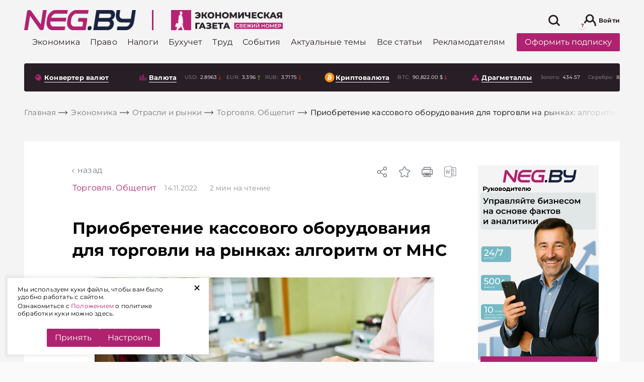

--- FILE ---
content_type: text/html; charset=UTF-8
request_url: https://neg.by/novosti/otkrytj/priobretenie-kassovogo-oborudovaniya-dlya-torgovli-na-rynkakh-algoritm-ot-mns/
body_size: 57751
content:
<!DOCTYPE html>
<html lang="ru-RU">

<head>

	<meta name="msapplication-TileColor" content="#006BAD">
	<meta name="theme-color" content="#006BAD">
	<meta charset="UTF-8">
	<meta name="format-detection" content="telephone=no">
	<meta name="viewport" content="width=device-width, minimum-scale=1.0, maximum-scale=1.0, user-scalable=no, initial-scale=1.0">
	<title>Приобретение кассового оборудования для торговли на рынках: алгоритм от МНС</title>
    <link rel="icon" type="image/x-icon" href="/local/templates/html/images/favicons/favicon.svg">
    
    <link rel="preload" href="/local/templates/html/fonts/subset-Montserrat-Bold.woff2" as="font" type="font/woff2" crossorigin="anonymous">
    <link rel="preload" href="/local/templates/html/fonts/subset-Montserrat-ExtraBold.woff2" as="font" type="font/woff2" crossorigin="anonymous">
    <link rel="preload" href="/local/templates/html/fonts/subset-Montserrat-Medium.woff2" as="font" type="font/woff2" crossorigin="anonymous">
    <link rel="preload" href="/local/templates/html/fonts/subset-Montserrat-Regular.woff2" as="font" type="font/woff2" crossorigin="anonymous">

        <style>
        :root{--color-primary: #af226f;--z-index-top-banner: 150;--z-indexooter-floating-banner: 1501;--background-grey: #f4f4f4;--background-grey-dark: #D2D6E1;--global-font-size-18: 18px;--global-color-grey-50: rgba(248, 248, 248);--global-color-grey-100: #f5f5f5;--global-color-grey-200: #eeeeee;--global-color-grey-300: #e0e0e0;--global-color-grey-400: #bdbdbd;--global-color-grey-500: #999;--global-color-grey-600: #757575;--global-color-grey-700: #616161;--global-color-grey-800: #424242;--global-color-grey-900: #333 ;--global-color-grey-950: #212121;--global-border-color-grey: var(--global-color-grey-300);--global-background-color-gray: var(--global-color-grey-50)}@font-face{font-family:"Montserrat";src:url(/local/templates/html/assets/static/font/subset-Montserrat-Bold.woff2) format("woff2");font-weight:bold;font-style:normal;font-display:swap}@font-face{font-family:"Montserrat";src:url(/local/templates/html/assets/static/font/subset-Montserrat-Regular.woff2) format("woff2");font-weight:normal;font-style:normal;font-display:swap}@font-face{font-family:"Montserrat";src:url(/local/templates/html/assets/static/font/subset-Montserrat-Medium.woff2) format("woff2");font-weight:500;font-style:normal;font-display:swap}@font-face{font-family:"Montserrat";src:url(/local/templates/html/assets/static/font/subset-Montserrat-ExtraBold.woff2) format("woff2");font-weight:800;font-style:normal;font-display:swap}.container,.container-fluid,.container-xl,.container-lg,.container-md,.container-sm,.container-xs{width:100%;padding-right:8px;padding-left:8px;margin-right:auto;margin-left:auto}.container{max-width:576px}@media(min-width: 768px){.container-sm,.container{max-width:768px}}@media(min-width: 1024px){.container-md,.container-sm,.container{max-width:1024px}}@media(min-width: 1200px){.container-lg,.container-md,.container-sm,.container{max-width:1200px}}@media(min-width: 1460px){.container-xl,.container-lg,.container-md,.container-sm,.container{max-width:1460px}}.row{display:flex;flex-wrap:wrap;margin-right:-8px;margin-left:-8px}.no-gutters{margin-right:0;margin-left:0}.no-gutters>.col,.no-gutters>[class*=col-]{padding-right:0;padding-left:0}.col-xl,.col-xl-auto,.col-xl-10,.col-xl-9,.col-xl-8,.col-xl-7,.col-xl-6,.col-xl-5,.col-xl-4,.col-xl-3,.col-xl-2,.col-xl-1,.col-lg,.col-lg-auto,.col-lg-10,.col-lg-9,.col-lg-8,.col-lg-7,.col-lg-6,.col-lg-5,.col-lg-4,.col-lg-3,.col-lg-2,.col-lg-1,.col-md,.col-md-auto,.col-md-10,.col-md-9,.col-md-8,.col-md-7,.col-md-6,.col-md-5,.col-md-4,.col-md-3,.col-md-2,.col-md-1,.col-sm,.col-sm-auto,.col-sm-10,.col-sm-9,.col-sm-8,.col-sm-7,.col-sm-6,.col-sm-5,.col-sm-4,.col-sm-3,.col-sm-2,.col-sm-1,.col,.col-auto,.col-10,.col-9,.col-8,.col-7,.col-6,.col-5,.col-4,.col-3,.col-2,.col-1{position:relative;width:100%;padding-right:8px;padding-left:8px}.col{flex-basis:0;flex-grow:1;max-width:100%}.row-cols-1>*{flex:0 0 100%;max-width:100%}.row-cols-2>*{flex:0 0 50%;max-width:50%}.row-cols-3>*{flex:0 0 33.3333333333%;max-width:33.3333333333%}.row-cols-4>*{flex:0 0 25%;max-width:25%}.row-cols-5>*{flex:0 0 20%;max-width:20%}.row-cols-6>*{flex:0 0 16.6666666667%;max-width:16.6666666667%}.col-auto{flex:0 0 auto;width:auto;max-width:100%}.col-1{flex:0 0 10%;max-width:10%}.col-2{flex:0 0 20%;max-width:20%}.col-3{flex:0 0 30%;max-width:30%}.col-4{flex:0 0 40%;max-width:40%}.col-5{flex:0 0 50%;max-width:50%}.col-6{flex:0 0 60%;max-width:60%}.col-7{flex:0 0 70%;max-width:70%}.col-8{flex:0 0 80%;max-width:80%}.col-9{flex:0 0 90%;max-width:90%}.col-10{flex:0 0 100%;max-width:100%}.order-first{order:-1}.order-last{order:11}.order-0{order:0}.order-1{order:1}.order-2{order:2}.order-3{order:3}.order-4{order:4}.order-5{order:5}.order-6{order:6}.order-7{order:7}.order-8{order:8}.order-9{order:9}.order-10{order:10}.offset-1{margin-left:10%}.offset-2{margin-left:20%}.offset-3{margin-left:30%}.offset-4{margin-left:40%}.offset-5{margin-left:50%}.offset-6{margin-left:60%}.offset-7{margin-left:70%}.offset-8{margin-left:80%}.offset-9{margin-left:90%}@media(min-width: 768px){.col-sm{flex-basis:0;flex-grow:1;max-width:100%}.row-cols-sm-1>*{flex:0 0 100%;max-width:100%}.row-cols-sm-2>*{flex:0 0 50%;max-width:50%}.row-cols-sm-3>*{flex:0 0 33.3333333333%;max-width:33.3333333333%}.row-cols-sm-4>*{flex:0 0 25%;max-width:25%}.row-cols-sm-5>*{flex:0 0 20%;max-width:20%}.row-cols-sm-6>*{flex:0 0 16.6666666667%;max-width:16.6666666667%}.col-sm-auto{flex:0 0 auto;width:auto;max-width:100%}.col-sm-1{flex:0 0 10%;max-width:10%}.col-sm-2{flex:0 0 20%;max-width:20%}.col-sm-3{flex:0 0 30%;max-width:30%}.col-sm-4{flex:0 0 40%;max-width:40%}.col-sm-5{flex:0 0 50%;max-width:50%}.col-sm-6{flex:0 0 60%;max-width:60%}.col-sm-7{flex:0 0 70%;max-width:70%}.col-sm-8{flex:0 0 80%;max-width:80%}.col-sm-9{flex:0 0 90%;max-width:90%}.col-sm-10{flex:0 0 100%;max-width:100%}.order-sm-first{order:-1}.order-sm-last{order:11}.order-sm-0{order:0}.order-sm-1{order:1}.order-sm-2{order:2}.order-sm-3{order:3}.order-sm-4{order:4}.order-sm-5{order:5}.order-sm-6{order:6}.order-sm-7{order:7}.order-sm-8{order:8}.order-sm-9{order:9}.order-sm-10{order:10}.offset-sm-0{margin-left:0}.offset-sm-1{margin-left:10%}.offset-sm-2{margin-left:20%}.offset-sm-3{margin-left:30%}.offset-sm-4{margin-left:40%}.offset-sm-5{margin-left:50%}.offset-sm-6{margin-left:60%}.offset-sm-7{margin-left:70%}.offset-sm-8{margin-left:80%}.offset-sm-9{margin-left:90%}}@media(min-width: 1024px){.col-md{flex-basis:0;flex-grow:1;max-width:100%}.row-cols-md-1>*{flex:0 0 100%;max-width:100%}.row-cols-md-2>*{flex:0 0 50%;max-width:50%}.row-cols-md-3>*{flex:0 0 33.3333333333%;max-width:33.3333333333%}.row-cols-md-4>*{flex:0 0 25%;max-width:25%}.row-cols-md-5>*{flex:0 0 20%;max-width:20%}.row-cols-md-6>*{flex:0 0 16.6666666667%;max-width:16.6666666667%}.col-md-auto{flex:0 0 auto;width:auto;max-width:100%}.col-md-1{flex:0 0 10%;max-width:10%}.col-md-2{flex:0 0 20%;max-width:20%}.col-md-3{flex:0 0 30%;max-width:30%}.col-md-4{flex:0 0 40%;max-width:40%}.col-md-5{flex:0 0 50%;max-width:50%}.col-md-6{flex:0 0 60%;max-width:60%}.col-md-7{flex:0 0 70%;max-width:70%}.col-md-8{flex:0 0 80%;max-width:80%}.col-md-9{flex:0 0 90%;max-width:90%}.col-md-10{flex:0 0 100%;max-width:100%}.order-md-first{order:-1}.order-md-last{order:11}.order-md-0{order:0}.order-md-1{order:1}.order-md-2{order:2}.order-md-3{order:3}.order-md-4{order:4}.order-md-5{order:5}.order-md-6{order:6}.order-md-7{order:7}.order-md-8{order:8}.order-md-9{order:9}.order-md-10{order:10}.offset-md-0{margin-left:0}.offset-md-1{margin-left:10%}.offset-md-2{margin-left:20%}.offset-md-3{margin-left:30%}.offset-md-4{margin-left:40%}.offset-md-5{margin-left:50%}.offset-md-6{margin-left:60%}.offset-md-7{margin-left:70%}.offset-md-8{margin-left:80%}.offset-md-9{margin-left:90%}}@media(min-width: 1200px){.col-lg{flex-basis:0;flex-grow:1;max-width:100%}.row-cols-lg-1>*{flex:0 0 100%;max-width:100%}.row-cols-lg-2>*{flex:0 0 50%;max-width:50%}.row-cols-lg-3>*{flex:0 0 33.3333333333%;max-width:33.3333333333%}.row-cols-lg-4>*{flex:0 0 25%;max-width:25%}.row-cols-lg-5>*{flex:0 0 20%;max-width:20%}.row-cols-lg-6>*{flex:0 0 16.6666666667%;max-width:16.6666666667%}.col-lg-auto{flex:0 0 auto;width:auto;max-width:100%}.col-lg-1{flex:0 0 10%;max-width:10%}.col-lg-2{flex:0 0 20%;max-width:20%}.col-lg-3{flex:0 0 30%;max-width:30%}.col-lg-4{flex:0 0 40%;max-width:40%}.col-lg-5{flex:0 0 50%;max-width:50%}.col-lg-6{flex:0 0 60%;max-width:60%}.col-lg-7{flex:0 0 70%;max-width:70%}.col-lg-8{flex:0 0 80%;max-width:80%}.col-lg-9{flex:0 0 90%;max-width:90%}.col-lg-10{flex:0 0 100%;max-width:100%}.order-lg-first{order:-1}.order-lg-last{order:11}.order-lg-0{order:0}.order-lg-1{order:1}.order-lg-2{order:2}.order-lg-3{order:3}.order-lg-4{order:4}.order-lg-5{order:5}.order-lg-6{order:6}.order-lg-7{order:7}.order-lg-8{order:8}.order-lg-9{order:9}.order-lg-10{order:10}.offset-lg-0{margin-left:0}.offset-lg-1{margin-left:10%}.offset-lg-2{margin-left:20%}.offset-lg-3{margin-left:30%}.offset-lg-4{margin-left:40%}.offset-lg-5{margin-left:50%}.offset-lg-6{margin-left:60%}.offset-lg-7{margin-left:70%}.offset-lg-8{margin-left:80%}.offset-lg-9{margin-left:90%}}@media(min-width: 1460px){.col-xl{flex-basis:0;flex-grow:1;max-width:100%}.row-cols-xl-1>*{flex:0 0 100%;max-width:100%}.row-cols-xl-2>*{flex:0 0 50%;max-width:50%}.row-cols-xl-3>*{flex:0 0 33.3333333333%;max-width:33.3333333333%}.row-cols-xl-4>*{flex:0 0 25%;max-width:25%}.row-cols-xl-5>*{flex:0 0 20%;max-width:20%}.row-cols-xl-6>*{flex:0 0 16.6666666667%;max-width:16.6666666667%}.col-xl-auto{flex:0 0 auto;width:auto;max-width:100%}.col-xl-1{flex:0 0 10%;max-width:10%}.col-xl-2{flex:0 0 20%;max-width:20%}.col-xl-3{flex:0 0 30%;max-width:30%}.col-xl-4{flex:0 0 40%;max-width:40%}.col-xl-5{flex:0 0 50%;max-width:50%}.col-xl-6{flex:0 0 60%;max-width:60%}.col-xl-7{flex:0 0 70%;max-width:70%}.col-xl-8{flex:0 0 80%;max-width:80%}.col-xl-9{flex:0 0 90%;max-width:90%}.col-xl-10{flex:0 0 100%;max-width:100%}.order-xl-first{order:-1}.order-xl-last{order:11}.order-xl-0{order:0}.order-xl-1{order:1}.order-xl-2{order:2}.order-xl-3{order:3}.order-xl-4{order:4}.order-xl-5{order:5}.order-xl-6{order:6}.order-xl-7{order:7}.order-xl-8{order:8}.order-xl-9{order:9}.order-xl-10{order:10}.offset-xl-0{margin-left:0}.offset-xl-1{margin-left:10%}.offset-xl-2{margin-left:20%}.offset-xl-3{margin-left:30%}.offset-xl-4{margin-left:40%}.offset-xl-5{margin-left:50%}.offset-xl-6{margin-left:60%}.offset-xl-7{margin-left:70%}.offset-xl-8{margin-left:80%}.offset-xl-9{margin-left:90%}}@media(max-width: 1023px){.custom-gutters{padding-right:32px;padding-left:32px}}@media(max-width: 767px){.custom-gutters{padding-right:16px;padding-left:16px}}.no-transition *{transition:none !important}.preloader{position:absolute;z-index:100;top:calc(50% - 10px);left:calc(50% - 10px);display:block;width:28px;height:28px;pointer-events:none}.preloader:before{position:absolute;z-index:100;top:calc(50% - 10px);left:10px;display:block;box-sizing:border-box;width:40px;height:40px;content:"";transform-origin:50% 50%;animation-name:rotate;animation-duration:.6s;animation-timing-function:linear;animation-iteration-count:infinite;border:2px solid #eee;border-top-color:#af226f;border-radius:100%}.preloader-block{position:relative;z-index:1}.preloader-block:before{position:absolute;z-index:130;top:0;left:0;width:100%;height:100%;content:"";opacity:.9;background-color:#fff}.preloader-block:after{position:absolute;z-index:130;top:50%;left:calc(50% - 20px);display:block;box-sizing:border-box;width:40px;height:40px;content:"";transform-origin:50% 50%;animation-name:rotate;animation-duration:.6s;animation-timing-function:linear;animation-iteration-count:infinite;border:4px solid #eee;border-top-color:#af226f;border-radius:100%}html{box-sizing:border-box;-ms-overflow-style:scrollbar}*,*::before,*::after{box-sizing:inherit}body{color:#000;background:#fafafa;font-family:"Montserrat",Arial,Verdana,sans-serif;font-size:1rem;font-weight:normal;font-style:normal;line-height:1.3;letter-spacing:.2px}body.mob-menu-active{overflow:hidden !important}body.mob-menu-active .wrapper{position:relative}body.mob-menu-active .wrapper:after{position:absolute;content:"";top:0;right:0;left:0;bottom:0;z-index:100;background-color:rgba(0,0,0,.8)}body.mob-menu-active .social-sticky{display:none}.wrapper{display:flex;flex-direction:column;min-height:100vh}.main{flex:1 0 auto;background-color:#f4f4f4}.hidden{display:none !important}svg{max-width:100%}hr{display:block;height:1px;margin:1em 0;padding:0;border:0;border-top:1px solid #ccc}blockquote,q{quotes:none}blockquote:before,blockquote:after,q:before,q:after{content:none}a{margin:0;padding:0;vertical-align:baseline;text-decoration:none;color:#af226f;background:rgba(0,0,0,0);font-size:100%}a:hover{color:#cc468f}ins{text-decoration:none;color:#000;background-color:#ff9}mark{color:#000;background-color:#ff9;font-weight:bold;font-style:italic}del{text-decoration:line-through}abbr[title],dfn[title]{cursor:help;border-bottom:1px dotted}img{margin:auto;display:block;max-width:100%}.header-bottom [id^=bx_incl_area_]{width:100%;display:flex}#bx_incl_area_14_1_4{display:flex;flex-wrap:wrap;width:100%}.custom-gutters [id^=bx_incl_area_] .col-custom-8{flex:0 0 100%;max-width:100%}@media screen and (-ms-high-contrast: active),(-ms-high-contrast: none){html{height:0}body{height:auto}.wrapper{height:auto}.main{flex:none}.main{flex:none}}@media print{#section-to-print,#section-to-print *{visibility:visible}#section-to-print{position:absolute;top:0;left:0}}html,body,div,span,applet,object,iframe,h1,h2,h3,h4,h5,h6,p,blockquote,pre,a,abbr,acronym,address,big,cite,code,del,dfn,em,ins,kbd,q,s,samp,small,strike,strong,sub,sup,tt,var,b,u,i,center,dl,dt,dd,ol,ul,li,fieldset,form,label,legend,table,caption,tbody,tfoot,thead,tr,th,td,article,aside,canvas,details,embed,figure,figcaption,footer,header,hgroup,menu,nav,output,ruby,section,summary,time,mark,audio,video{margin:0;padding:0;vertical-align:baseline;border:0;-webkit-tap-highlight-color:rgba(0,0,0,0) !important}article,aside,details,figcaption,figure,footer,header,hgroup,menu,nav,section{display:block}sup{vertical-align:super}sub{vertical-align:sub}html{-ms-text-size-adjust:100%;-webkit-text-size-adjust:100%}img,fieldset,a img,iframe{border:none}input[type=text],input[type=email],input[type=tel],input[type=search],input[type=number],textarea{-webkit-appearance:none;-moz-appearance:none;appearance:none}input[type=submit],button{cursor:pointer;background-color:rgba(0,0,0,0)}input[type=submit]::-moz-focus-inner,button::-moz-focus-inner{padding:0;border:0}textarea{overflow:auto;resize:none;border:none}input::-webkit-contacts-auto-fill-button{position:absolute;right:0;display:none !important;visibility:hidden;pointer-events:none}input::-moz-focus-inner,button::-moz-focus-inner{padding:0;border:0}input[type=number]::-webkit-inner-spin-button,input[type=number]::-webkit-outer-spin-button{-webkit-appearance:none}input[type=number]{-moz-appearance:textfield}input,button{margin:0;padding:0;border:0;border:none;border-radius:0}div,input,textarea,select,button,h1,h2,h3,h4,h5,h6,a,span,a:focus{outline:none}ul,ol,li{list-style-type:none}table{width:100%;border-spacing:0;border-collapse:collapse}html{box-sizing:border-box}*,*:before,*:after{box-sizing:inherit}strong,b{font-weight:bold}@media(prefers-reduced-motion: reduce){*{transition:none !important}}.a-brand{position:absolute;right:0;bottom:0;top:0;left:0}.a-brand-wrap,.a-brand-mobile-wrap{position:fixed;top:0;left:0;right:0;bottom:0;z-index:0;background-color:rgba(220,212,220,0);background-size:100% auto;background-position:50% 0;height:100%;display:none;z-index:10}.a-brand-wrap .a-brand-timer,.a-brand-mobile-wrap .a-brand-timer{display:none}.a-brand-wrap .a-brand-timer:after,.a-brand-mobile-wrap .a-brand-timer:after{position:absolute;content:"";top:0;bottom:0;left:0;width:0;transition:width 7s linear;background-color:rgba(134,134,134,.2);z-index:3}.a-brand-wrap .a-brand-timer.active,.a-brand-mobile-wrap .a-brand-timer.active{right:35px}.a-brand-wrap .a-brand-timer.active:after,.a-brand-mobile-wrap .a-brand-timer.active:after{width:100%}@media(max-width: 767px){.a-brand-wrap,.a-brand-mobile-wrap{align-items:center;justify-content:center;background-color:rgba(0,0,0,.8);z-index:2147483645 !important}.a-brand-wrap .a-brand-inner,.a-brand-mobile-wrap .a-brand-inner{display:flex;align-items:center;justify-content:center;width:240px;height:400px;position:relative}.a-brand-wrap .a-brand-inner img,.a-brand-mobile-wrap .a-brand-inner img{max-width:100%;max-height:100%}.a-brand-wrap .a-brand-timer,.a-brand-mobile-wrap .a-brand-timer{display:flex;align-items:center;justify-content:center;color:#fff;z-index:3;font-size:14px;position:absolute;top:0;left:0;right:35px;height:35px}.a-brand-wrap .a-brand-close,.a-brand-mobile-wrap .a-brand-close{position:absolute;top:0;right:0;z-index:3;width:35px;height:35px;background-size:100%;background-position:center;background-repeat:no-repeat;background-color:#000;background-image:url("data:image/svg+xml,%3Csvg width=%2725%27 height=%2725%27 viewBox=%270 0 25 25%27 fill=%27none%27 xmlns=%27http://www.w3.org/2000/svg%27%3E%3Cline x1=%2719.8416%27 y1=%275.80709%27 x2=%276.04961%27 y2=%2719.5991%27 stroke=%27%23fff%27 stroke-width=%272%27/%3E%3Cline x1=%2719.8415%27 y1=%2719.599%27 x2=%276.04947%27 y2=%275.80701%27 stroke=%27%23fff%27 stroke-width=%272%27/%3E%3C/svg%3E%0A")}}.brand-page .header-banner{display:none}.brand-page .main .custom-gutters{background-color:#f4f4f4;position:relative;z-index:100;padding-top:1px;padding-bottom:1px}.brand-page .main .solutions{position:relative;z-index:100}.brand-page .main .solutions .custom-gutters{background-color:rgba(0,0,0,0)}@media(min-width: 767px){.brand-page .header{margin-top:14vw}.brand-page .header-top-wrap{background-color:rgba(0,0,0,0);transition:background-color .4s ease;background:#fff;border-radius:4px;max-width:1444px;margin:auto;box-sizing:border-box;width:100%}.brand-page .header-top-wrap.sticky{box-shadow:0 3px 20px rgba(0,0,0,.3);outline:none}}.brand-page .download-latest--dekstop .download-latest__title .icon{stroke:#fff}.brand-page .download-latest--dekstop .download-latest__title:hover .icon{stroke:#cc468f}.brand-page .download-latest--dekstop{background:#281f26;border-radius:4px;padding:10px}.brand-page .download-latest--dekstop a{color:#fff}.brand-page .index-top-section{position:relative;z-index:10}.brand-page .header-bottom-wrap{position:relative;z-index:10;background-color:rgba(0,0,0,0)}.brand-page .footer{position:relative;z-index:10}.brand-page .a-brand-wrap{display:flex}@media(max-width: 767px){.brand-page .a-brand-wrap{display:none}}@media(max-width: 767px){.brand-page-mobile .a-brand-mobile-wrap{display:none}}@media(max-width: 767px){.sticky-banner-bottom{position:sticky;top:auto;align-self:flex-start;top:auto;bottom:0px}.sticky-banner-bottom.disabled{z-index:-1}}@media(max-width: 767px){.sticky-banner-top{position:sticky;top:60px;align-self:flex-start;bottom:auto}.sticky-banner-top.disabled{z-index:-1}}@media(max-width: 767px){.sticky-banner-overlay{background-color:#f4f4f4;position:relative;z-index:100}}@media(max-width: 767px){.col-order-1{order:1}.col-order-2{order:2}.col-order-3{order:3}.col-order-4{order:4}.col-order-5{order:5}}@media(max-width: 767px){.header-banner{display:none}}.category-banner-wide{display:block;margin-top:75px;margin-bottom:16px}@media(max-width: 767px){.category-banner-wide{margin-top:15px}}.archive-content .more-news,.search-results-cards .more-news,.personal-favourites-content .more-news,.double-button .more-news{padding:8px;position:static;width:100%;margin:auto;margin-bottom:16px;transform:translateY(0);background-color:rgba(0,0,0,0)}.double-button{display:flex;padding:8px 0px}.double-button.disabled{display:none}.double-button .more-news .btn.btn--primary{border-radius:0px}@media(max-width: 767px){.double-button .more-news .btn.btn--primary{font-size:14px}}.double-button .more-news{margin:0px;width:50%;padding:0px}.double-button__to-main.btn.btn--link{border-left:rgba(0,0,0,0);background-color:#fff;width:50%;display:flex;justify-content:center;align-items:center;color:#af226f;font-size:18px;font-weight:bold;transition:all .3s ease;padding:0px}@media(max-width: 767px){.double-button__to-main.btn.btn--link{font-size:14px}}@media(min-width: 1024px){.double-button__to-main.btn.btn--link:hover{cursor:pointer;color:#af226f;background-color:#fff}}.search-results-cards .more-news{width:auto;padding:0}.cookie-popup{position:fixed;left:15px;bottom:15px;width:400px;max-width:calc(100% - 30px);z-index:3001;background:#fff;padding:15px 40px 15px 20px;box-shadow:0 0 5px 5px rgba(0,0,0,.05)}.cookie-popup .cookie-popup__link{position:absolute;top:0;right:15px;display:block;-webkit-transform:rotate(45deg);transform:rotate(45deg);font-size:30px;cursor:pointer;outline:0;border:0}.cookie-popup .cookie-popup__text p{font-size:12px;margin:0 0 3px}.cookie-popup .cookie-popup__buttons{display:flex;justify-content:center;gap:10px}.cookie-popup .cookie-popup__acceptance{cursor:pointer}.more-news{border-radius:4px;position:absolute;background-color:#fff;bottom:0px;transform:translateY(100%);left:8px;right:8px;transition:opacity .3s ease}@media(max-width: 767px){.more-news{position:relative;transform:translateY(0)}}@media(min-width: 1024px){.more-news:hover .btn.btn--primary{background-color:#af226f;color:#fff}}.more-news .btn.btn--primary{display:block;color:#af226f;padding:20px 0px;font-weight:bold;font-size:18px;background-color:#fff;transition:all .3s ease}.more-news .preloader{display:none}.more-news .preloader:before{position:absolute;content:"";top:calc(50% - 20px)}.more-news .preloader.on{display:block}.more-news .preloader.on+a{opacity:0}.news-attachment{margin-top:15px;display:block}.category-main>.more-news{position:static;transform:translate(0, 0)}.masonry-layout{opacity:0;transition:opacity .5s ease}@media(max-width: 767px){.masonry-layout{opacity:1}}.masonry-layout+.more-news{position:absolute}.masonry-layout.masonry-inited{opacity:1}.masonry-layout.masonry-inited+.more-news{position:static}.personal-favourites-content+.more-news{left:0;right:0}.most-readable .download-wrap,.bit-of-everything .download-wrap{padding-left:36px}@media(max-width: 1459px){.most-readable .download-wrap,.bit-of-everything .download-wrap{padding-left:0px}}.download-wrap{padding-left:36px}@media(max-width: 1459px){.download-wrap{padding-left:8px}}.index-top-section .download-wrap{padding-left:8px}.category-neg-rek.lazy-img-wrap{margin-top:16px;margin-bottom:16px}@media(max-width: 767px){.category-neg-rek.lazy-img-wrap{display:none}}.set-banner{font-size:12px;margin-top:10px;display:block}@media(max-width: 767px){.set-banner{margin-top:25px}}@media(max-width: 767px){.side-neg-rek-wrap{display:none}}.article-audio-block{margin:24px 0 0 0}h1,h2,h3,h4,h5,h6{scroll-margin-top:120px}#set-banner{cursor:pointer;color:#af226f}.currencies-side .side-neg-rek-wrap.parallax-neg-rek-wrap{max-width:100%}.currencies-side .category-banner-wide{margin:10px 0 16px 0}.article-wrap{margin:48px 0px}.article-wrap .side-banner-wrap .side-neg-rek-wrap{max-height:none}.article-wrap.article-wrap--banners .article{margin-left:auto;margin-right:0px}@media(max-width: 1023px){.article-wrap.article-wrap--banners .article{z-index:10}}.article-wrap.article-wrap--banners .article .content{background-color:#fff}.article-wrap.article-wrap--banners .article .content .banner-splice{background-color:rgba(0,0,0,0)}@media(max-width: 1023px){.article-wrap.article-wrap--banners .article{margin-bottom:24px}}@media(min-width: 1200px){.article-wrap.article-wrap--banners .article-bg{padding-left:96px}}@media(max-width: 1023px){.article-wrap.article-wrap--banners .banner-splice{width:100%;height:450px}}@media(max-width: 1023px){.article-wrap .content{padding-left:16px;padding-right:16px}}.article-wrap .article-bg{background-color:#fff;padding-top:48px;padding-bottom:48px;display:flex;position:relative}@media(max-width: 1023px){.article-wrap .article-bg{padding-left:32px;padding-right:32px}}@media(max-width: 1023px){.article-wrap .article-bg{flex-direction:column;padding-left:0px;padding-right:0px}}@media(max-width: 767px){.article-wrap .article-bg{padding-top:20px}}.article-wrap .article-bg .banners{width:438px;align-self:flex-start;position:sticky;top:114px}@media(max-width: 1459px){.article-wrap .article-bg .banners{padding:0px 15px}}@media(max-width: 1199px){.article-wrap .article-bg .banners{max-width:270px}}@media(max-width: 1023px){.article-wrap .article-bg .banners{margin:auto;top:auto;bottom:0px;z-index:1}}.article-wrap .article-bg .banners .side-banner-wrap,.article-wrap .article-bg .banners .side-neg-rek-wrap{margin:auto;margin-bottom:16px;max-width:240px}@media(max-width: 767px){.article-wrap .article-bg .banners .side-banner-wrap,.article-wrap .article-bg .banners .side-neg-rek-wrap{display:block}}@media(max-width: 1023px){.article-wrap .article-bg .banners .side-banner-wrap,.article-wrap .article-bg .banners .side-neg-rek-wrap{filter:drop-shadow(10px 15px 7px rgba(0, 0, 0, 0.3));margin-bottom:20px}}.article-wrap .article{max-width:910px;border-radius:4px;margin:0px auto;position:relative}@media(max-width: 1459px){.article-wrap .article{max-width:800px}}@media(max-width: 1199px){.article-wrap .article{max-width:700px}}@media(max-width: 1023px){.article-wrap .article{width:100%;position:static}}.article-wrap .article .precontent{display:flex;align-items:center;background-color:#fff}@media(max-width: 1199px){.article-wrap .article .precontent{flex-direction:column;align-items:flex-start;padding-left:16px;padding-right:16px}}.article-wrap .article .precontent__title{margin-right:16px}.article-wrap .article .precontent__date{font-weight:normal;font-size:14px;line-height:130%;color:#919191}@media(max-width: 1199px){.article-wrap .article .precontent__date{margin-left:0px;margin-top:10px}}.article-wrap .article .precontent__date span{margin-left:20px;color:#938e8e;position:relative}.article-wrap .article .precontent__date span b{font-weight:400}.article-wrap .article .precontent__date span b.mob{display:none}@media(max-width: 1199px){.article-wrap .article .precontent__date span{padding-left:19px}.article-wrap .article .precontent__date span b.mob{display:inline}.article-wrap .article .precontent__date span b.desc{display:none}.article-wrap .article .precontent__date span::before{content:"";display:inline-block;height:13px;width:13px;background-image:url("data:image/svg+xml,%3Csvg fill=%27%23938E8E%27 xmlns=%27http://www.w3.org/2000/svg%27 width=%2716%27 height=%2716%27 class=%27bi bi-clock%27 viewBox=%270 0 16 16%27%3E%3Cpath d=%27M8 3.5a.5.5 0 0 0-1 0V9a.5.5 0 0 0 .252.434l3.5 2a.5.5 0 0 0 .496-.868L8 8.71V3.5z%27/%3E%3Cpath d=%27M8 16A8 8 0 1 0 8 0a8 8 0 0 0 0 16zm7-8A7 7 0 1 1 1 8a7 7 0 0 1 14 0z%27/%3E%3C/svg%3E%0A");background-size:contain;position:absolute;top:2px;left:0}}.article-wrap .article .precontent__issue{margin-left:20px;color:#5b5b5b;font-size:14px}@media(max-width: 1199px){.article-wrap .article .precontent__issue{margin-top:10px;margin-left:0px}}.article-wrap .article .precontent__issue span{color:#5b5b5b}@media(min-width: 1024px){.article-wrap .article .precontent__issue:hover{opacity:.8;cursor:pointer}}.article-wrap .article__toc{margin:20px 0}.detail-article-back{padding-left:10px;padding-bottom:15px;text-transform:lowercase;position:relative;display:block;width:auto;background-color:#fff}@media(max-width: 1199px){.detail-article-back{margin-left:16px}}.detail-article-back a{color:#798089;transition:all .3s ease}.detail-article-back:before{position:absolute;content:"";width:6px;height:6px;border-top:1px solid #798089;border-left:1px solid #798089;left:0;top:8px;transform:rotate(-45deg);transition:all .3s ease}@media(min-width: 1024px){.detail-article-back:hover{cursor:pointer}.detail-article-back:hover:before{border-color:#c93988}.detail-article-back:hover a{color:#c93988}}.article-menu{position:absolute;top:0;right:0;display:flex;align-items:center}@media(max-width: 1023px){.article-menu{top:16px;right:16px}}.article-menu__bookmark .icon-hover{display:none}.article-menu__bookmark.active .icon,.article-menu__bookmark:hover .icon{display:none}.article-menu__bookmark.active .icon-hover,.article-menu__bookmark:hover .icon-hover{display:block}.article-menu__share,.article-menu__bookmark{position:relative;width:24px;height:24px}.article-menu__share .icon,.article-menu__bookmark .icon{fill:#798089;transition:fill .3s}.article-menu__share:hover,.article-menu__bookmark:hover{cursor:pointer;opacity:.8}.article-menu__share:hover .icon,.article-menu__bookmark:hover .icon{fill:#af226f}.article-menu__share:hover .article-menu__bookmark-tooltip,.article-menu__bookmark:hover .article-menu__bookmark-tooltip{visibility:visible;opacity:1}.article-menu__share.active .icon,.article-menu__bookmark.active .icon{fill:#af226f}@media(min-width: 1024px){.article-menu__share{margin-left:auto}}.article-menu__share--mobile{margin-right:20px}@media(min-width: 768px){.article-menu__share--mobile{display:none;pointer-events:none}}.article-menu__share--desktop{margin-right:20px}@media(max-width: 767px){.article-menu__share--desktop{display:none;pointer-events:none}}.article-menu__bookmark-tooltip{transition:opacity .3s ease;visibility:hidden;opacity:0;padding:12px;font-size:12px;background-color:#fff;position:relative;top:calc(100% + 16px);border-radius:12px;width:220px;left:calc(100% + 20px);transform:translateX(-100%);display:flex;filter:drop-shadow(0px 5px 25px rgba(0, 0, 0, 0.08));flex-direction:column;justify-content:space-between;z-index:100}.article-menu__bookmark-tooltip:after{position:absolute;content:"";width:24px;height:24px;background-color:#fff;right:16px;top:0;transform:translateY(-50%) rotate(-45deg)}.article-menu__bookmark-tooltip:before{position:absolute;content:"";height:15px;width:100%;left:0;top:0;transform:translateY(-100%)}.article-menu__print{position:relative;width:26px;height:26px;margin-left:20px}.article-menu__print .icon{fill:#798089;transition:fill .3s}.article-menu__print:hover{cursor:pointer}.article-menu__print:hover .icon{fill:#af226f}.article-menu__print:hover .article-menu__print-mod{visibility:visible;opacity:1}.article-menu__print-mod{transition:opacity .3s ease;visibility:hidden;opacity:0;padding:30px;background-color:#fff;position:relative;top:50%;border-radius:12px;width:275px;height:115px;left:calc(100% + 20px);transform:translateX(-100%);display:flex;filter:drop-shadow(0px 5px 25px rgba(0, 0, 0, 0.08));flex-direction:column;justify-content:space-between;z-index:100}.article-menu__print-mod a{font-family:arial;display:block;font-size:15px;color:#919191;white-space:nowrap}.article-menu__print-mod a:hover{color:#af226f}.article-menu__print-mod:after{position:absolute;content:"";width:24px;height:24px;background-color:#fff;right:16px;top:0;transform:translateY(-50%) rotate(-45deg)}.article-menu__print-mod:before{position:absolute;content:"";height:24px;width:100%;left:0;top:0;transform:translateY(-100%)}.article-menu--bottom{background:#fff;padding-top:10px;padding-bottom:10px;position:static;justify-content:flex-end}@media(max-width: 1023px){.article-menu--bottom{padding-left:16px;padding-right:16px}}@media(max-width: 767px){.article-menu--bottom{flex-wrap:wrap}.article-menu--bottom .article-attachment{width:100%;margin-bottom:10px}}.article-menu--bottom .article-menu__print-mod{bottom:100%;top:auto;transform:translate(-100%, -117%)}.article-menu--bottom .article-menu__print-mod:after{top:auto;bottom:0;transform:translateY(50%) rotate(45deg)}.article-menu--bottom .article-menu__print-mod:before{bottom:0;top:auto;transform:translateY(100%)}.article-author::after{content:"";display:table;clear:both}.article-attachment{display:flex;align-items:center;margin-right:auto}.article-attachment .icon{fill:rgba(0,0,0,0);margin-right:5px}.content .h1,.content h1,.h1,h1{font-size:2rem;line-height:1.4;font-weight:700;font-style:normal;margin:0 0 1.25rem}.content h1{padding-top:48px;margin-bottom:32px}@media(max-width: 767px){.content h1{font-size:1.25rem}}.content h2+p{margin-top:0px}.content .h2,.content h2,.h2,h2{font-size:19px;line-height:1.4;font-weight:700;font-style:normal;margin:0 0 1.25rem;text-transform:uppercase}h2.page{font-size:36px;line-height:1.4;font-weight:700;font-style:normal;margin:0 0 2.25rem;text-transform:none}.content .h3,.content h3,.h3,h3{font-size:1.3rem;color:#000;line-height:1.4;font-weight:700;font-style:normal;margin:0 0 1.25rem}.content .h4,.content h4,.h4,h4{font-size:1.1rem;line-height:1.4;font-weight:700;font-style:normal;margin:0 0 1.25rem}.content .h5,.content h5,.h5,h5{font-size:1rem;line-height:1.4;font-weight:700;font-style:normal;margin:0 0 1.25rem}.content .h1:not(:first-child),.content h1:not(:first-child),.content .h2:not(:first-child),.content h2:not(:first-child),.content .h3:not(:first-child),.content h3:not(:first-child),.content .h4:not(:first-child),.content h4:not(:first-child),.content .h5:not(:first-child),.content h5:not(:first-child){margin:2rem 0 1rem}@media(min-width: 768px){.header{order:2}.header-banner{order:1}.header-top-wrap{order:3}.header-bottom-wrap{order:4}.main{order:6}.no-critical{order:7}.index-top-section{order:5}}@media(max-width: 767px){.header{order:1}.header-banner{order:5}.header-top-wrap{order:2}.index-top-section{order:4}.header-bottom-wrap{order:3}.main{order:6}.no-critical{order:7}}.header-banner,.footer-banner{position:relative}.header-banner .side-banner,.footer-banner .side-banner{margin-top:0px}@media(min-width: 1800px){.header-banner,.footer-banner{min-height:112px;display:flex;align-items:center;justify-content:center}}@media(max-width: 767px){.header-banner,.footer-banner{display:none;margin:10px auto;width:240px;height:400px}}.header{position:relative;color:red !important}.header__container{position:relative;width:100%}@media(min-width: 768px){.header__container{background-color:#f4f4f4}}@media(max-width: 767px){.header__container{background-color:#fff}}.header__container .header-bottom-wrap{transition:all .3s ease;max-height:100px}@media(max-width: 1023px){.header .custom-gutters{padding-right:32px;padding-left:32px}}@media(max-width: 767px){.header .custom-gutters{padding-right:16px;padding-left:16px}}.header .download-header-mobile{display:none;background-color:#f4f4f4;padding:15px 0px}@media(max-width: 767px){.header .download-header-mobile{display:block}}.header .download-header-mobile .download-latest__img{margin-left:0px;margin-bottom:0px}@media(max-width: 375px){.header .download-header-mobile .download-latest__img{max-width:100px}}.header .download-header-mobile .download-latest__icon{flex:0 0 auto}.header .download-header-mobile__inner{display:flex;align-items:center;justify-content:space-between;padding-right:30px;padding-left:10px}.header .download-header-mobile__left{padding-right:10px}.header .download-header-mobile__link:not(:last-child){display:block;margin-bottom:13px}.header .download-header-mobile__close{position:absolute;right:10px;top:10px;width:24px;height:24px;background-repeat:no-repeat;background-image:url("data:image/svg+xml,%3Csvg width=%2725%27 height=%2725%27 viewBox=%270 0 25 25%27 fill=%27none%27 xmlns=%27http://www.w3.org/2000/svg%27%3E%3Cline x1=%2719.8419%27 y1=%275.80709%27 x2=%276.04986%27 y2=%2719.5991%27 stroke=%27%23281F26%27 stroke-width=%272%27/%3E%3Cline x1=%2719.8417%27 y1=%2719.599%27 x2=%276.04971%27 y2=%275.80701%27 stroke=%27%23281F26%27 stroke-width=%272%27/%3E%3C/svg%3E%0A");z-index:100}.header .download-header-mobile .download-latest--mobile{background-color:#f4f4f4;margin-bottom:0px;padding-left:20px;padding-right:45px}.header .download-header-mobile .download-latest--mobile:after,.header .download-header-mobile .download-latest--mobile:before{display:none}.header .download-header-mobile .download-latest--mobile .download-latest__title{left:0px}.header .download-header-mobile .download-latest--mobile .download-latest__img{right:40px}.header .download-header-mobile .download-latest--mobile .download-latest__descr{padding-left:32px}.header-top-wrap{position:sticky;top:0;background-color:#f4f4f4;z-index:150}@media(min-width: 1024px){.header-top-wrap.sticky{outline:2px solid #af226f}}.header-bottom-wrap{background-color:#f4f4f4}.header__container.header-fixed{position:fixed;z-index:130;top:0;left:0;right:0}@media(min-width: 1200px){.header__container.header-fixed .header-main{border-bottom:2px solid #af226f}}.header__container.header-fixed .header-bottom-wrap{max-height:0px;overflow:hidden}@media(min-width: 1024px){.header__container.header-fixed .header-main__inner{margin:0 auto}}.header-top{padding-top:20px;display:flex;position:relative}@media(max-width: 1023px){.header-top{padding-bottom:6px}}.header-top__logo{padding-right:35px;position:relative;cursor:pointer}.header-top__logo .logo{display:block;width:221px;height:40px}@media(max-width: 1459px){.header-top__logo .logo{width:auto;height:auto}}@media(max-width: 1199px){.header-top__logo{padding-right:10px;max-width:210px}}.header-top__logo:after{position:absolute;right:0px;height:100%;width:3px;content:"";background-color:#af226f;top:0}@media(max-width: 1023px){.header-top__logo:after{display:none}}@media(max-width: 767px){.header-top__logo{width:200px}}.header-top__archive{padding:0 0 0 35px}@media(max-width: 1199px){.header-top__archive{padding:0 0 0 10px}}@media(max-width: 1023px){.header-top__archive{display:none}}.header-top__center{display:flex}.header-top__center .btn:not(:last-child){margin-right:8px}.header-top__center .btn{line-height:21px}@media(max-width: 1023px){.header-top__center{display:none}}.header-top__download{align-self:center;margin-left:15px;display:grid;margin-right:24px;font-weight:400}@media(max-width: 1199px){.header-top__download{margin-left:10px;margin-right:10px}}.header-top__download a:hover{color:#cc468f}.header-top__download .data{color:#919191;font-size:12px}.header-top__menu{display:flex;margin-left:auto;align-items:center}.header-top__menu .burger-icon{margin-left:32px;display:none;width:24px;height:13px;position:relative;-webkit-transform:rotate(0deg);-moz-transform:rotate(0deg);-o-transform:rotate(0deg);transform:rotate(0deg);-webkit-transition:.5s ease-in-out;-moz-transition:.5s ease-in-out;-o-transition:.5s ease-in-out;transition:.5s ease-in-out;cursor:pointer}@media(max-width: 1023px){.header-top__menu .burger-icon{display:block}}.header-top__menu .burger-icon span{display:block;position:absolute;height:2px;width:100%;background:#281f26;border-radius:9px;opacity:1;left:0;-webkit-transform:rotate(0deg);-moz-transform:rotate(0deg);-o-transform:rotate(0deg);transform:rotate(0deg);-webkit-transition:.25s ease-in-out;-moz-transition:.25s ease-in-out;-o-transition:.25s ease-in-out;transition:.25s ease-in-out}.header-top__menu .burger-icon span:nth-child(1){top:0px}.header-top__menu .burger-icon span:nth-child(2){top:6px}.header-top__menu .burger-icon span:nth-child(3){top:12px}.header-top__menu .burger-icon.active span:nth-child(1){display:none}.header-top__menu .burger-icon.active span:nth-child(2){-webkit-transform:rotate(45deg);-moz-transform:rotate(45deg);-o-transform:rotate(45deg);transform:rotate(45deg)}.header-top__menu .burger-icon.active span:nth-child(3){top:6px;-webkit-transform:rotate(-45deg);-moz-transform:rotate(-45deg);-o-transform:rotate(-45deg);transform:rotate(-45deg)}.header-top__menu .burger-icon.active span:nth-child(4){display:none}.header-top__menu__item{display:flex;align-items:center;stroke:#281f26;stroke-width:2px}.header-top__menu__item .icon{margin-left:4px}.header-top__menu__item:first-child{display:none}.header-top__menu__item:not(:first-child){margin-left:30px}@media(max-width: 1199px){.header-top__menu__item:not(:first-child){margin-left:15px}}.header-top__menu__item:hover{stroke:#cc468f;cursor:pointer}.header-top__menu__item:hover span{color:#cc468f}.header-top__menu__item span{font-size:18px;color:#281f26;font-weight:600}.header-top__menu__item .header-top__status{font-size:12px}@media(max-width: 1023px){.header-top__menu__item{display:flex;align-items:center}.header-top__menu__item:not(:last-child){margin-right:0}.header-top__menu__item:not(:first-child){margin-left:32px}}@media(max-width: 767px){.header-top__menu__item{display:none}}.header-top__menu__item.js-header-top-menu-search{display:flex}.header-top__progressbar{width:0%;height:2px;background-color:#af226f;position:absolute;bottom:0;left:0}@media(min-width: 1024px){.header-top__progressbar{display:none}}.header-contact{position:relative;display:flex;align-items:center;flex-shrink:0;padding:0 20px}.header-contact .icon{margin:0 8px 0 0;transition:fill .3s;fill:#fff}.header-contact:hover .header-contact__link,.header-contact.active .header-contact__link{color:#c74a2c}.header-contact:hover .icon,.header-contact.active .icon{fill:#c74a2c}.header-contact__link{cursor:pointer;transition:color .3s;color:#fff}@media(max-width: 1459px){.header-contact{padding:0 10px}.header-contact__link{font-weight:300}}@media(max-width: 1459px){.header-contact--email{display:none}}.header-main{padding-top:6px;display:flex;padding-bottom:12px}.header-main .header-bottom-wrap{max-height:100px;transition:all .3s ease}.header-main.header-fixed{position:fixed;top:0;z-index:100}.header-main.header-fixed .header-bottom-wrap{max-height:0px;overflow:hidden}@media(max-width: 767px){.header-main{display:none}}.header-main__inner{z-index:2;display:flex;align-items:center;justify-content:space-between;flex-grow:1}@media(max-width: 1023px){.header-main__inner{margin:0px}.header-main__inner .nav{display:none}}@media(max-width: 1023px){.header-main__inner .subscribe{position:absolute;left:50%;transform:translateX(-50%);top:22px}}@media(max-width: 767px){.header-main__inner .subscribe{display:none}}.header-main .sub-text{width:auto;max-width:140px;margin-left:35px;transition:width .5s;color:#999;line-height:1.45}@media(max-width: 1024px){.header-main .sub-text{display:none}}.header-main__search{display:flex;flex-grow:1;flex-shrink:0;max-width:860px;margin:0 20px 0 35px}.header-main__search .search-toggle{display:none}.header-main__login{display:none;align-items:center;flex-shrink:0}.header-main__login .icon{fill:#c74a2c}.header-main__favourite,.header-main__basket{display:flex;align-items:center;flex-shrink:0;margin-left:25px;transition:flex-direction .5s;color:#000;font-size:15px}.header-main__favourite .icon,.header-main__basket .icon{flex-shrink:0;margin:3px 10px}.header-main__favourite span,.header-main__basket span{transition:color .3s;color:#000}.header-main__favourite:hover span,.header-main__basket:hover span{color:#281f26}.header-main__favourite{position:relative}.header-main__favourite .qty-favourite{position:absolute;z-index:0;top:-5px;left:15px;padding:2px 6px;color:#fff;border-radius:10px;background:#281f26;font-size:12px;line-height:1}.header-main__favourite.disabled{pointer-events:none}.header-main__favourite.disabled .qty-favourite{background:#999}.header-main__favourite .icon{margin:3px 12px 3px 3px;fill:#fff;stroke:#8dc63f}.header-main__favourite:hover span,.header-main__favourite:hover .price{color:#281f26}@media(max-width: 1023px){.header-main__search{margin:0 5px 0 15px}.header-main__login{display:flex;margin-left:15px}.header-main__login .icon{fill:rgba(0,0,0,0);stroke:#281f26}.header-main__favourite,.header-main__basket{margin-left:15px}.header-main__favourite .icon,.header-main__basket .icon{margin:3px 5px}.header-main__favourite span,.header-main__basket span{display:none}.header-main__basket{width:40px !important}}@media(max-width: 767px){.header-main__search{margin:0 0 0 15px}.header-main__basket{padding-right:0}.header-main__basket .price{display:none}}@media(max-width: 575px){.header-main__logo{display:flex;align-items:center;width:110px;height:35px}.header-main .logo__img{max-width:100%}.header-main__favourite .icon{fill:#281f26}.header-main__search,.header-main__login,.header-main__favourite,.header-main__basket{margin:0 0 0 5px}.header-main__search .icon,.header-main__login .icon,.header-main__favourite .icon,.header-main__basket .icon{margin:0}}.mob-nav-toggle{display:flex;flex-direction:column;flex-shrink:0;width:20px;height:16px;margin:10px 15px 10px 0;cursor:pointer}.mob-nav-toggle span{width:20px;height:2px;transition:background .3s,margin .3s ease;background:#281f26}.mob-nav-toggle span:nth-child(2){margin:5px 0}.mob-nav-toggle.active:before{position:fixed;z-index:129;top:0;left:0;display:block;width:100%;height:100%;content:"";opacity:.7;background-color:#000}.mob-nav-toggle.active span:nth-child(1){transform:rotate(45deg)}.mob-nav-toggle.active span:nth-child(3){transform:rotate(45deg)}.mob-nav-toggle.active span:nth-child(2){display:none}@media(min-width: 1024px){.mob-nav-toggle{display:none}}@media(max-width: 575px){.mob-nav-toggle span{background:#c74a2c}}.header-bottom{display:flex;align-items:center;width:100%;transition:padding .3s;position:relative;padding:16px;border-radius:4px;background-color:#281f26;margin-top:12px;justify-content:space-between}@media(max-width: 1459px){.header-bottom{overflow:auto}}@media(max-width: 1199px){.header-bottom::-webkit-scrollbar{width:2px;height:4px;cursor:pointer;-webkit-appearance:none}.header-bottom::-webkit-scrollbar-button{width:0;height:0;background-color:rgba(0,0,0,0)}.header-bottom::-webkit-scrollbar-track{background-color:#f5f5f5}.header-bottom::-webkit-scrollbar-track-piece{background-color:#f5f5f5}.header-bottom::-webkit-scrollbar-thumb{width:0;border-radius:5px;background-color:#e0e0e0}.header-bottom::-webkit-scrollbar-thumb:hover{background-color:#ccc}.header-bottom::-webkit-scrollbar-corner{width:0;height:0;background-color:#f5f5f5}.header-bottom::-webkit-resizer{background-color:#f5f5f5}}@media(max-width: 1023px){.header-bottom{margin-top:6px;border-radius:0px;width:calc(100% + 64px);margin-left:-32px}}@media(max-width: 767px){.header-bottom{border-radius:0px;width:calc(100% + 24px);margin-left:-16px}}.header-bottom__currency{display:flex;line-height:0px}.header-bottom__currency:not(:last-child){margin-right:50px}.header-bottom__statistic{margin-right:56px}@media(max-width: 1199px){.header-bottom__statistic{padding-right:20px}}.header-bottom__currency__title{display:flex;font-weight:bold;align-items:center;white-space:nowrap}.header-bottom__currency__title a,.header-bottom__currency__title span{font-size:13px;color:#fff;display:block;position:relative;line-height:20px}.header-bottom__currency__title a:after,.header-bottom__currency__title span:after{content:"";position:absolute;bottom:0;width:100%;height:1px;background-color:#fff;left:0}.header-bottom__currency__title span:after{display:none}.header-bottom__currency__title .icon{max-width:none}.header-bottom__currency__title:hover a:after{display:none}.header-bottom__currency__item{display:flex;align-items:center;font-family:Montserrat;font-style:normal;font-weight:normal;font-size:13px;margin-left:16px;white-space:nowrap}@media(max-width: 1459px){.header-bottom__currency__item{font-size:10px}}.header-bottom__currency__item .curr{color:#919191}.header-bottom__currency__item .val{margin-left:6px;color:#fff}@media(min-width: 1024px){.js-header-scroll-top .header-main{display:flex !important}.js-header-scroll-top .header-top{display:flex !important}}.blog-btn{display:flex;align-items:center;justify-content:center;margin-left:30px;padding:6px 24px;transition:box-shadow .3s;border:1px solid #f2f2f2;border-radius:22px 0px}.blog-btn span{margin-left:10px;transition:color .3s;text-transform:uppercase;color:#000;font-weight:bold}.blog-btn:hover{box-shadow:0 3px 24px rgba(0,0,0,.08)}.blog-btn:hover span{color:#c74a2c}.blog-btn.active{box-shadow:0px 3px 8px rgba(0,0,0,.08)}.blog-btn.active span{color:#c74a2c}a.header-top__menu__item{position:relative}a.header-top__menu__item:before{position:absolute;content:"";width:14px;height:14px;border-radius:50%;box-shadow:0px 1px 1px rgba(0,0,0,.25);bottom:0;left:0;background-color:#fff}a.header-top__menu__item:after{left:3px;bottom:3px;position:absolute;content:"";width:8px;height:8px;background-position:center;background-repeat:no-repeat;background-size:cover;background-image:url("data:image/svg+xml,%3Csvg width=%277%27 height=%276%27 viewBox=%270 0 7 6%27 fill=%27none%27 xmlns=%27http://www.w3.org/2000/svg%27%3E%3Cpath d=%27M1 2.5L2.84615 4.19231L5.5 1%27 stroke=%27%2334A853%27 stroke-width=%272%27 stroke-linecap=%27round%27 stroke-linejoin=%27round%27/%3E%3C/svg%3E%0A")}.header-top__menu__item[data-target="#SLAM_AUTH_MODAL"]{position:relative}.header-top__menu__item[data-target="#SLAM_AUTH_MODAL"] .header-top-menu-question{position:absolute;width:14px;height:14px;border-radius:50%;box-shadow:0px 1px 1px rgba(0,0,0,.25);bottom:0;left:0;background-color:#fff}.header-top__menu__item[data-target="#SLAM_AUTH_MODAL"] .header-top-menu-question__icon{left:3px;bottom:3px;position:absolute;width:8px;height:8px;background-position:center;background-repeat:no-repeat;background-size:cover;background-image:url("data:image/svg+xml,%3Csvg width=%276%27 height=%277%27 viewBox=%270 0 6 7%27 fill=%27none%27 xmlns=%27http://www.w3.org/2000/svg%27%3E%3Cpath d=%27M2.696 3.96C2.696 3.69333 2.75467 3.47467 2.872 3.304C2.98933 3.128 3.16 2.936 3.384 2.728C3.53867 2.584 3.65333 2.464 3.728 2.368C3.80267 2.26667 3.84 2.16 3.84 2.048C3.84 1.89333 3.77333 1.77067 3.64 1.68C3.512 1.584 3.344 1.536 3.136 1.536C2.92267 1.536 2.728 1.58667 2.552 1.688C2.38133 1.78933 2.24267 1.93067 2.136 2.112L0.944 1.472C1.16267 1.09867 1.472 0.808 1.872 0.6C2.272 0.392 2.75467 0.288 3.32 0.288C3.95467 0.288 4.464 0.421333 4.848 0.688C5.23733 0.949333 5.432 1.31733 5.432 1.792C5.432 2.01067 5.39467 2.20533 5.32 2.376C5.24533 2.54133 5.15467 2.68267 5.048 2.8C4.94667 2.912 4.81333 3.04 4.648 3.184C4.46667 3.33867 4.33333 3.472 4.248 3.584C4.16267 3.69067 4.12 3.816 4.12 3.96H2.696ZM3.408 6.072C3.14667 6.072 2.93067 5.992 2.76 5.832C2.58933 5.66667 2.504 5.46667 2.504 5.232C2.504 4.992 2.58667 4.79467 2.752 4.64C2.92267 4.48533 3.14133 4.408 3.408 4.408C3.67467 4.408 3.89333 4.48533 4.064 4.64C4.23467 4.79467 4.32 4.992 4.32 5.232C4.32 5.46667 4.23467 5.66667 4.064 5.832C3.89333 5.992 3.67467 6.072 3.408 6.072Z%27 fill=%27%23AF226F%27/%3E%3C/svg%3E%0A")}.header-top-menu-hint{display:none}@media screen and (min-width: 47.9375em){.header-top-menu-question:hover+.header-top-menu-hint{position:absolute;display:block;top:40px;right:0;padding:15px;font-size:14px;background:#fff;z-index:10;min-width:300px;box-shadow:0 8px 13px 0 rgba(0,0,0,.1)}}.header-top-menu-hint .header-top-menu-hint__item{margin:0 0 10px 0;line-height:1.2}.header-top-menu-hint .header-top-menu-hint__item .content-type{font-size:9px}.header-top-menu-hint .header-top-menu-hint__text{display:inline}.about-page .breadcrumb:after{background:linear-gradient(to right, rgba(244, 244, 244, 0) 10%, rgba(255, 255, 255, 0.6) 50%, #ffffff 100%)}.breadcrumb{overflow:hidden;margin:14px 0 10px;font-size:.9375rem;color:#000;position:relative}.breadcrumb:after{position:absolute;content:"";top:0;bottom:0;width:200px;background:linear-gradient(to right, rgba(244, 244, 244, 0) 10%, rgba(244, 244, 244, 0.6) 50%, #f4f4f4 100%);right:0}@media(max-width: 767px){.breadcrumb:after{width:100px}}@media(min-width: 768px){.breadcrumb{margin:32px 0 18px}}.breadcrumb__list{position:relative;display:flex;overflow:hidden;align-items:center;flex-shrink:1;flex-wrap:nowrap;margin:0;padding:0;list-style:none;text-overflow:clip}.breadcrumb__item{position:relative;list-style:none;white-space:nowrap}.breadcrumb__item a{color:rgba(0,0,0,.5)}@media(min-width: 1024px){.breadcrumb__item a:hover{cursor:pointer;color:rgba(0,0,0,.8)}}.breadcrumb__item:first-child .breadcrumb__link{padding:0 10px 0 0}.breadcrumb__item:not(:first-child){padding-left:30px}.breadcrumb__item:not(:first-child):before{content:"";position:absolute;top:50%;transform:translate(0, -50%);left:5px;display:block;width:18px;height:10px;background-position:center;background-repeat:no-repeat;background-image:url("data:image/svg+xml,%3Csvg width=%2719%27 height=%278%27 viewBox=%270 0 19 8%27 fill=%27none%27 xmlns=%27http://www.w3.org/2000/svg%27%3E%3Cpath d=%27M18.3536 4.35355C18.5488 4.15829 18.5488 3.84171 18.3536 3.64645L15.1716 0.464466C14.9763 0.269204 14.6597 0.269204 14.4645 0.464466C14.2692 0.659728 14.2692 0.976311 14.4645 1.17157L17.2929 4L14.4645 6.82843C14.2692 7.02369 14.2692 7.34027 14.4645 7.53553C14.6597 7.7308 14.9763 7.7308 15.1716 7.53553L18.3536 4.35355ZM0 4.5H18V3.5H0V4.5Z%27 fill=%27%23281F26%27/%3E%3C/svg%3E%0A")}.breadcrumb__item:last-child{display:flex;padding-right:0;pointer-events:none}.breadcrumb__item:last-child .breadcrumb__link{color:#000}.breadcrumb__link{padding:0 10px 0 20px;transition:color .3s;white-space:nowrap;color:#281f26}.breadcrumb__link:hover{color:#c74a2c}.breadcrumb.not-init .breadcrumb__item:not(:first-child){visibility:hidden;opacity:0}@media(max-width: 1199px){.breadcrumb__item{display:none}.breadcrumb__item:not(:first-child) a{font-size:0;padding:0px 10px}.breadcrumb__item:not(:first-child) a:after{content:"...";color:#000;font-size:.9375rem}.breadcrumb__item:first-child,.breadcrumb__item:nth-of-type(2),.breadcrumb__item:last-child{display:block}}@media(max-width: 1023px){.breadcrumb__item:first-child{display:none}.breadcrumb__item:not(:first-child),.breadcrumb__item:not(:last-child){display:none}.breadcrumb__item:nth-last-of-type(2){display:block !important}.breadcrumb__item:nth-last-of-type(2) a{color:#000;font-size:.875rem}.breadcrumb__item:nth-last-of-type(2) a:after{display:none}.breadcrumb__item:last-child{display:none}.breadcrumb__item:before{transform:rotate(180deg)}.breadcrumb__item:not(:first-child):before{top:5px;transform:rotate(180deg)}}.nav--side .nav-list{display:flex;flex-direction:column;padding-left:0px}.nav--side .nav-list .nav-item{margin-bottom:16px;font-weight:500}.nav--side .nav-list .nav-item .nav-link{color:#000;font-size:16px}.nav--side .nav-list .nav-item .nav-link:hover{color:#af226f}.nav--side .nav-list .nav-item .nav-link.active{color:#af226f}@media(max-width: 767px){.nav--side{display:none}}.nav-abroad{position:relative}.nav--header-main .nav-abroad.active .nav-list{cursor:pointer;opacity:1;right:0;top:100%;position:absolute;visibility:visible}html:not(.bx-touch) .nav--header-main .nav-abroad:hover{cursor:pointer}html:not(.bx-touch) .nav--header-main .nav-abroad:hover .nav-list{cursor:pointer;opacity:1;right:0;top:100%;position:absolute;visibility:visible}.nav--header-main .nav-abroad .nav-list{display:flex;flex-direction:column;align-items:flex-end;position:absolute;top:calc(100% + 10px);right:0;opacity:0;padding:15px 0px;visibility:hidden;background-color:#fff;transition:opacity .3s,top .3s,visibility .3s;transition-delay:.3s}.nav--header-main .nav-abroad .nav-list .nav-item{padding:15px 30px;margin-right:0px;position:relative;display:flex;justify-content:flex-end;width:100%}.nav--header-main .nav-abroad .nav-list .nav-item .nav-lvl2{transition-delay:.05s;top:0;right:calc(100% - 10px)}.nav--header-main .nav-abroad .nav-list .nav-item:hover .nav-lvl2{top:50%;transform:translateY(-50%);right:100%}[id^=bx_incl_area] .nav--header-main .nav-abroad .nav-list .nav-item .nav-lvl2{left:calc(100% - 10px)}.nav-compress:not(.compress-initialized){overflow:hidden}.nav--header-main{width:100%;display:flex;align-items:center}.nav--header-main:not(.compress-initialized) .nav-item{display:none}.nav--header-main:not(.compress-initialized) .nav-item:nth-child(-n+7){display:block}.nav--header-main:not(.compress-initialized) .nav-abroad{display:none}.nav--header-main .nav-list{display:flex;padding-left:16px}.nav--header-main .nav-list .nav-item{position:relative;font-size:16px;line-height:20px;margin-right:32px}.nav--header-main .nav-list .nav-item .nav-link{white-space:nowrap;color:#281f26}.nav--header-main .nav-list .nav-item .nav-link:hover,.nav--header-main .nav-list .nav-item .nav-link.active{color:#af226f}@media(min-width: 1024px){.nav--header-main .nav-list .nav-item:hover .nav-lvl2{opacity:1;visibility:visible;top:calc(100% + 3px)}}@media(max-width: 1459px){.nav--header-main .nav-list .nav-item{margin-right:20px}}@media(max-width: 1199px){.nav--header-main .nav-list .nav-item{margin-right:13px;font-size:14px}}.nav--header-main .nav-list .nav-lvl2{width:460px;opacity:0;visibility:hidden;top:calc(100% + 10px);transition:all .3s ease;position:absolute;background-color:#fff;padding:15px;border-radius:4px;box-shadow:0 3px 20px rgba(0,0,0,.8)}@media(max-width: 1459px){.nav--header-main .nav-list .nav-lvl2{width:360px}}.nav--header-main .nav-list .nav-lvl2:before{position:absolute;content:"";left:0;right:0;height:5px;top:-5px;background-color:rgba(0,0,0,0)}.nav--header-main .nav-list .nav-lvl2-list{display:flex;flex-wrap:wrap}.nav--header-main .nav-list .nav-lvl2-item{padding:5px 0px;padding-left:15px;width:50%}.nav--header-main .nav-list .nav-lvl2-link{color:#000}@media(min-width: 1024px){.nav--header-main .nav-list .nav-lvl2-link:hover{color:#af226f}}@media(max-width: 1459px){.nav--header-main .nav-list .nav-lvl2-link{font-size:13px}}.page-header-section{margin:0 0 20px}.mob-menu{position:fixed;z-index:1040;top:0;right:0;width:100%;height:auto;max-width:768px;transition:transform .3s;background-color:#fff;transform:translateX(0%)}.mob-menu:not(.active){transform:translateX(100%)}.nav--mobile .nav-list{max-height:405px;overflow:auto;padding-right:15px}.nav--mobile .nav-item{margin-bottom:16px}.nav--mobile .nav-item.active .nav-lvl2{max-height:500px}.nav--mobile .nav-item.active .nav-toggle{transform:rotate(90deg)}.nav--mobile .nav-link{font-weight:500;color:#000;display:flex;align-items:center;justify-content:space-between}.nav--mobile .nav-lvl2-item{padding:6px 0px}.nav--mobile .nav-lvl2-link{color:#000;font-size:14px}.nav--mobile .nav-lvl2-list{padding-left:7px;margin-top:7px}.nav--mobile .nav-lvl2{transition:all .3s ease;max-height:0;overflow:hidden}.nav--mobile .nav-toggle{width:25px;height:25px;background-repeat:no-repeat;background-size:cover;background-position:center;transform:rotate(0deg);background-size:45%;background-image:url("data:image/svg+xml,%3Csvg width=%2712%27 height=%2720%27 viewBox=%270 0 12 20%27 fill=%27none%27 xmlns=%27http://www.w3.org/2000/svg%27%3E%3Cpath d=%27M1 1L10.0769 10L1.07692 19%27 stroke=%27%23af226f%27 stroke-width=%272%27 stroke-miterlimit=%2710%27 stroke-linecap=%27round%27 stroke-linejoin=%27round%27/%3E%3C/svg%3E%0A")}.nav--mobile-bottom{margin-top:25px}.nav--mobile-bottom .nav-item{margin-bottom:10px}.nav--mobile-bottom .nav-item .nav-link{color:#af226f}.mob-menu-container{display:flex;flex-direction:column;padding:19px;position:relative;padding-bottom:0px;overflow:hidden;max-height:100vh}.mob-menu-container__header{padding-left:63px}.mob-menu-container__inner{padding-left:63px;max-height:calc(100vh - 185px);overflow:auto}.mob-menu-container__close{position:absolute;right:16px;top:16px;width:24px;height:24px;background-repeat:no-repeat;background-image:url("data:image/svg+xml,%3Csvg width=%2725%27 height=%2725%27 viewBox=%270 0 25 25%27 fill=%27none%27 xmlns=%27http://www.w3.org/2000/svg%27%3E%3Cline x1=%2719.8419%27 y1=%275.80709%27 x2=%276.04986%27 y2=%2719.5991%27 stroke=%27%23281F26%27 stroke-width=%272%27/%3E%3Cline x1=%2719.8417%27 y1=%2719.599%27 x2=%276.04971%27 y2=%275.80701%27 stroke=%27%23281F26%27 stroke-width=%272%27/%3E%3C/svg%3E%0A");z-index:100}.mob-menu-container .profile{display:flex;align-items:center;color:#af226f;font-weight:500;margin-bottom:30px;margin-left:-32px;position:relative;width:250px}.mob-menu-container .profile:before{position:absolute;content:"";width:10px;height:10px;border-radius:50%;box-shadow:0px 1px 1px rgba(0,0,0,.25);bottom:0;left:0;background-color:#fff}.mob-menu-container .profile:after{left:1px;bottom:1px;position:absolute;content:"";width:8px;height:8px;background-position:center;background-repeat:no-repeat;background-size:cover;background-image:url("data:image/svg+xml,%3Csvg width=%276%27 height=%277%27 viewBox=%270 0 6 7%27 fill=%27none%27 xmlns=%27http://www.w3.org/2000/svg%27%3E%3Cpath d=%27M2.696 3.96C2.696 3.69333 2.75467 3.47467 2.872 3.304C2.98933 3.128 3.16 2.936 3.384 2.728C3.53867 2.584 3.65333 2.464 3.728 2.368C3.80267 2.26667 3.84 2.16 3.84 2.048C3.84 1.89333 3.77333 1.77067 3.64 1.68C3.512 1.584 3.344 1.536 3.136 1.536C2.92267 1.536 2.728 1.58667 2.552 1.688C2.38133 1.78933 2.24267 1.93067 2.136 2.112L0.944 1.472C1.16267 1.09867 1.472 0.808 1.872 0.6C2.272 0.392 2.75467 0.288 3.32 0.288C3.95467 0.288 4.464 0.421333 4.848 0.688C5.23733 0.949333 5.432 1.31733 5.432 1.792C5.432 2.01067 5.39467 2.20533 5.32 2.376C5.24533 2.54133 5.15467 2.68267 5.048 2.8C4.94667 2.912 4.81333 3.04 4.648 3.184C4.46667 3.33867 4.33333 3.472 4.248 3.584C4.16267 3.69067 4.12 3.816 4.12 3.96H2.696ZM3.408 6.072C3.14667 6.072 2.93067 5.992 2.76 5.832C2.58933 5.66667 2.504 5.46667 2.504 5.232C2.504 4.992 2.58667 4.79467 2.752 4.64C2.92267 4.48533 3.14133 4.408 3.408 4.408C3.67467 4.408 3.89333 4.48533 4.064 4.64C4.23467 4.79467 4.32 4.992 4.32 5.232C4.32 5.46667 4.23467 5.66667 4.064 5.832C3.89333 5.992 3.67467 6.072 3.408 6.072Z%27 fill=%27%23AF226F%27/%3E%3C/svg%3E%0A")}.mob-menu-container .profile.profile-login:after{background-image:url("data:image/svg+xml,%3Csvg width=%277%27 height=%276%27 viewBox=%270 0 7 6%27 fill=%27none%27 xmlns=%27http://www.w3.org/2000/svg%27%3E%3Cpath d=%27M1 2.5L2.84615 4.19231L5.5 1%27 stroke=%27%2334A853%27 stroke-width=%272%27 stroke-linecap=%27round%27 stroke-linejoin=%27round%27/%3E%3C/svg%3E%0A")}.mob-menu-container .profile .icon{margin-right:8px;stroke-width:2px;stroke:#af226f}.mob-menu-container .lang{display:none;position:absolute;bottom:19px;left:12px;height:29px}.mob-menu-container .lang span{font-weight:500;color:#281f26}.mob-menu-container .lang .icon{margin-right:8px;stroke-width:2px;stroke:#281f26}.mob-menu-container .search{position:absolute;bottom:19px;right:12px}.mob-menu-container .search .icon{margin-right:8px;stroke-width:2px;stroke:#281f26}.mob-menu-container .archive-modal-card-get-number__pay{position:relative;left:-32px;max-width:220px;text-align:left;margin:0px}.mob-menu-container .download-latest__descr{position:relative;left:-32px;line-height:35px}.mob-menu-container__footer{background-color:#f4f4f4;display:flex;flex-direction:column;margin-left:-19px;margin-right:-19px;padding:20px 40px;align-items:center;justify-content:center}.mob-menu-container__phone{margin-bottom:15px}.mob-menu-title{text-transform:uppercase;color:#fff;font-size:15px}.mob-menu-body-wrap{display:flex;overflow-x:hidden;overflow-y:auto;flex-direction:column;height:100%;padding:0}.no-critical{visibility:hidden}.no-critical.no-critical--preloader{position:relative;visibility:visible}.no-critical.no-critical--preloader:after{position:absolute;z-index:180;top:0;left:0;width:100%;height:100%;content:"";background-color:#fff}.no-critical.no-critical--preloader:before{position:absolute;z-index:181;top:30vh;left:calc(50% - 20px);display:block;width:40px;height:40px;content:"";transform-origin:50% 50%;animation-name:rotate;animation-duration:600ms;animation-timing-function:linear;animation-iteration-count:infinite;border:4px solid #eee;border-top-color:#222d6c;border-radius:100%;box-shadow:0 0px 15px 4px #fff}@keyframes rotate{from{transform:rotate(0deg)}to{transform:rotate(360deg)}}.header-main__search{display:none;margin:0 40px 0 40px}@media(max-width: 1459px){.header-main__search{max-width:350px;margin:0 20px 0 20px}}@media(max-width: 767px){.header-main__search{margin:0px}}.header-main__search .search-toggle{display:none}@media(max-width: 767px){.header-main__search .search-toggle{display:block}}@media(max-width: 767px){.header-main__search .header-main__search-form{display:none}}.header-main__search.active{display:flex;position:absolute;z-index:100;top:20px;left:0;right:0;bottom:0px;margin:0px;max-width:none}@media(max-width: 767px){.header-main__search.active{margin-left:-8px;margin-right:-8px}}.header-main__search.active .header-main__search-form{max-width:none;margin:0px}.header-main__search.active .search{width:100%}.header-main__search.active .search__form{height:100%}.header-main__search.active .search__input{height:100%;background:#fff;border:none;color:#000;font-style:normal;font-weight:300;font-size:24px;line-height:1.2083333333;padding-left:40px}.header-main__search.active .search__input:hover{border:none}.header-main__search.active .search__clear{display:block}.header-main__search.active .search__close{display:block;position:absolute;right:16px;stroke:#798089;top:calc(50% - 10px)}.header-main__search.active .search__close:hover{cursor:pointer}.header-main__search.active .search__submit{right:56px}.header-main__search.active .search{display:block}.header-main__search .search{display:flex;align-items:center;width:470px}@media(max-width: 767px){.header-main__search .search{display:none}}.header-main__search .search__form{position:relative;width:100%}.header-main__search .search__input{width:100%;padding:7px 45px 7px 16px;border:1px solid rgba(0,0,0,0);border-radius:0px;font-family:"Montserrat",Arial,Verdana,sans-serif;color:rgba(74,74,74,.35);font-size:20px;line-height:1.2}.header-main__search .search__input::placeholder{color:rgba(74,74,74,.35);font-family:"Montserrat",Arial,Verdana,sans-serif;font-size:20px;line-height:20px}.header-main__search .search__clear{display:none;position:absolute;top:calc(50% - 8px);left:10px;stroke:#798089}@media(max-width: 767px){.header-main__search .search__clear{left:15px}}.header-main__search .search__close{display:none}.header-main__search .search__submit{position:absolute;top:calc(50% - 13px);right:16px}.header-main__search .search .search-result{margin:0}@media(max-width: 1023px){.header-main__search .search__input{padding:13px 39px 13px 15px !important;font-size:14px !important}}@media(max-width: 767px){.header-main__search .search__input{padding:13px 38px 13px 15px !important;font-size:14px !important}}.header-main-menu{margin-right:40px;display:flex;align-items:center;min-height:100%;background-color:#281f26;padding:0px 20px}.header-main-menu:hover{background-color:#c74a2c}.header-main-menu .catalog-btn-wrap .burger-icon{width:20px;height:13px;position:relative;-webkit-transform:rotate(0deg);-moz-transform:rotate(0deg);-o-transform:rotate(0deg);transform:rotate(0deg);-webkit-transition:.5s ease-in-out;-moz-transition:.5s ease-in-out;-o-transition:.5s ease-in-out;transition:.5s ease-in-out;cursor:pointer}.header-main-menu .catalog-btn-wrap .burger-icon span{display:block;position:absolute;height:2px;width:100%;background:#fff;border-radius:9px;opacity:1;left:0;-webkit-transform:rotate(0deg);-moz-transform:rotate(0deg);-o-transform:rotate(0deg);transform:rotate(0deg);-webkit-transition:.25s ease-in-out;-moz-transition:.25s ease-in-out;-o-transition:.25s ease-in-out;transition:.25s ease-in-out}.header-main-menu .catalog-btn-wrap .burger-icon span:nth-child(1){top:0px}.header-main-menu .catalog-btn-wrap .burger-icon span:nth-child(2),#nav-icon3 span:nth-child(3){top:6px}.header-main-menu .catalog-btn-wrap .burger-icon span:nth-child(4){top:12px}.header-main-menu .catalog-btn-wrap.active .burger-icon span:nth-child(1){display:none}.header-main-menu .catalog-btn-wrap.active .burger-icon span:nth-child(2){-webkit-transform:rotate(45deg);-moz-transform:rotate(45deg);-o-transform:rotate(45deg);transform:rotate(45deg)}.header-main-menu .catalog-btn-wrap.active .burger-icon span:nth-child(3){top:6px;-webkit-transform:rotate(-45deg);-moz-transform:rotate(-45deg);-o-transform:rotate(-45deg);transform:rotate(-45deg)}.header-main-menu .catalog-btn-wrap.active .burger-icon span:nth-child(4){display:none}.header-main-menu{z-index:10}.header-main-menu .catalog-btn-wrap{display:flex;position:relative;width:100px;align-items:center}.header-main-menu .catalog{font-size:15px;text-transform:uppercase;color:#fff;margin-left:10px}.header-main-menu .catalog:before{position:absolute;top:0;left:0;content:""}.header-main-menu .icon{min-width:24px;height:24px;margin-right:10px}.slam-menu-ajax-wrap.active .slam-menu{z-index:100;visibility:visible;opacity:1}.slam-menu{position:absolute;z-index:0;top:100%;left:0;visibility:hidden;opacity:0;width:100%;transition:visibility .2s,opacity .2s,top .2s;border-radius:12px;background:#fff}.slam-menu .nav{background-color:#f5f5f5}.slam-menu .nav .has-nav .nav-link,.slam-menu .nav .has-nav .nav-lvl2-link{display:flex;align-items:center;justify-content:space-between}.slam-menu .nav .has-nav .nav-toggle,.slam-menu .nav .has-nav .nav-lvl2-toggle{display:flex;align-items:center;flex-shrink:0;justify-content:center;width:50px;height:50px}.slam-menu .nav .has-nav .nav-toggle:after,.slam-menu .nav .has-nav .nav-lvl2-toggle:after{width:7px;height:12px;content:"";background-image:url("data:image/svg+xml,%3Csvg xmlns=%27http://www.w3.org/2000/svg%27 fill=%27none%27 viewBox=%270 0 7 12%27%3E%3Cpath fill=%27%23828282%27 fill-rule=%27evenodd%27 d=%27M6.75 6l-6 6a2 2 0 010-2.82L3.93 6 .75 2.82A2 2 0 01.75 0l6 6z%27 clip-rule=%27evenodd%27/%3E%3C/svg%3E");background-repeat:no-repeat;background-size:contain}.slam-menu .nav .has-nav .nav-lvl2-toggle{display:none}.slam-menu .nav-list{overflow:auto;overflow-y:auto;-webkit-overflow-scrolling:auto;-moz-overflow-scrolling:auto;-ms-overflow-scrolling:auto;-o-overflow-scrolling:auto;width:28%;height:100%;max-height:70vh;padding:0 0 20px;border-radius:0 0 0 12px;background:#f5f5f5}.slam-menu .nav-list::-webkit-scrollbar{width:4px;cursor:pointer;-webkit-appearance:none}.slam-menu .nav-list::-webkit-scrollbar-button{width:0;height:0;background-color:rgba(0,0,0,0)}.slam-menu .nav-list::-webkit-scrollbar-track{background-color:#f5f5f5}.slam-menu .nav-list::-webkit-scrollbar-track-piece{background-color:#f5f5f5}.slam-menu .nav-list::-webkit-scrollbar-thumb{width:0;border-radius:5px;background-color:#e0e0e0}.slam-menu .nav-list::-webkit-scrollbar-thumb:hover{background-color:#ccc}.slam-menu .nav-list::-webkit-scrollbar-corner{width:0;height:0;background-color:#f5f5f5}.slam-menu .nav-list::-webkit-resizer{background-color:#f5f5f5}.slam-menu .nav-list:after{position:absolute;content:"";bottom:0;width:28%;background:linear-gradient(to top, rgb(245, 245, 245) 0, rgba(245, 245, 245, 0.5) 50%, rgba(245, 245, 245, 0.005) 100%);height:50px}.slam-menu .nav-item{display:flex;height:50px;padding:0}.slam-menu .nav-item.active .nav-link{color:#c74a2c;background:#fff}.slam-menu .nav-item.active .nav-lvl2{display:flex}.slam-menu .nav-item.active .nav-item-img-wrap{-webkit-filter:none;-moz-filter:none;-ms-filter:none;-o-filter:none;filter:none}.slam-menu .nav-link{display:flex;align-items:center;justify-content:flex-start;width:100%;padding:0 10px 0 30px;color:#000}.slam-menu .nav-link .nav-item-img-wrap{display:inline-flex;display:none;flex-shrink:0;width:30px;height:30px;margin-right:15px;transition:filter .3s;-webkit-filter:grayscale(100%) opacity(1) contrast(100%);-moz-filter:grayscale(100%) opacity(1) contrast(100%);-ms-filter:grayscale(100%) opacity(1) contrast(100%);-o-filter:grayscale(100%) opacity(1) contrast(100%);filter:grayscale(100%) opacity(1) contrast(100%);filter:dimgray contrast(100%)}.slam-menu .nav-link .nav-item-img-wrap>svg{width:100%}.slam-menu .nav-item-name{flex-grow:1}.slam-menu .nav-lvl2{position:absolute;z-index:15;padding-top:10px;top:0px;left:28%;display:none;width:72%;transition:all .3s ease;background:#f5f5f5}.slam-menu .nav-lvl2-list{display:block;flex-wrap:wrap;overflow:auto;overflow-y:auto;-webkit-overflow-scrolling:auto;-moz-overflow-scrolling:auto;-ms-overflow-scrolling:auto;-o-overflow-scrolling:auto;flex-direction:row;width:100%;height:100%;max-height:70vh;padding:0 0 30px;column-count:3}.slam-menu .nav-lvl2-list::-webkit-scrollbar{width:4px;cursor:pointer;-webkit-appearance:none}.slam-menu .nav-lvl2-list::-webkit-scrollbar-button{width:0;height:0;background-color:rgba(0,0,0,0)}.slam-menu .nav-lvl2-list::-webkit-scrollbar-track{background-color:#f5f5f5}.slam-menu .nav-lvl2-list::-webkit-scrollbar-track-piece{background-color:#f5f5f5}.slam-menu .nav-lvl2-list::-webkit-scrollbar-thumb{width:0;border-radius:5px;background-color:#e0e0e0}.slam-menu .nav-lvl2-list::-webkit-scrollbar-thumb:hover{background-color:#ccc}.slam-menu .nav-lvl2-list::-webkit-scrollbar-corner{width:0;height:0;background-color:#f5f5f5}.slam-menu .nav-lvl2-list::-webkit-resizer{background-color:#f5f5f5}.slam-menu .nav-lvl2-item{display:block;padding:0;page-break-inside:avoid;break-inside:avoid}.slam-menu .nav-lvl2-item.active .nav-lvl2-link{color:#ff7f24;background:#fff}.slam-menu .nav-lvl2-item.active .nav-lvl2-toggle:after{background-image:url("data:image/svg+xml,%3Csvg xmlns=%27http://www.w3.org/2000/svg%27 fill=%27none%27 viewBox=%270 0 7 12%27%3E%3Cpath fill=%27%23FF7F24%27 fill-rule=%27evenodd%27 d=%27M6.75 6l-6 6a2 2 0 010-2.82L3.93 6 .75 2.82A2 2 0 01.75 0l6 6z%27 clip-rule=%27evenodd%27/%3E%3C/svg%3E")}.slam-menu .nav-lvl2-item.active .nav-lvl3{display:flex}.slam-menu .nav-lvl2-link{width:100%;padding:0 10px 0 20px;font-weight:bold}.slam-menu .nav-lvl2-link .nav-toggle{display:none !important}.slam-menu .nav-lvl2 .nav-lvl2-link:hover,.slam-menu .nav-lvl2 .nav-lvl3-link:hover{color:#c74a2c}.slam-menu .nav-lvl3{position:relative;z-index:15;display:block;transition:all .3s ease}.slam-menu .nav-lvl3-list{display:flex;overflow:auto;overflow-y:auto;-webkit-overflow-scrolling:auto;-moz-overflow-scrolling:auto;-ms-overflow-scrolling:auto;-o-overflow-scrolling:auto;flex-direction:column;width:100%;height:100%;padding:0 0 10px}.slam-menu .nav-lvl3-list::-webkit-scrollbar{width:4px;cursor:pointer;-webkit-appearance:none}.slam-menu .nav-lvl3-list::-webkit-scrollbar-button{width:0;height:0;background-color:rgba(0,0,0,0)}.slam-menu .nav-lvl3-list::-webkit-scrollbar-track{background-color:#f5f5f5}.slam-menu .nav-lvl3-list::-webkit-scrollbar-track-piece{background-color:#f5f5f5}.slam-menu .nav-lvl3-list::-webkit-scrollbar-thumb{width:0;border-radius:5px;background-color:#e0e0e0}.slam-menu .nav-lvl3-list::-webkit-scrollbar-thumb:hover{background-color:#ccc}.slam-menu .nav-lvl3-list::-webkit-scrollbar-corner{width:0;height:0;background-color:#f5f5f5}.slam-menu .nav-lvl3-list::-webkit-resizer{background-color:#f5f5f5}.slam-menu .nav-lvl3-item{display:flex;align-items:center;padding:3px 0px}.slam-menu .nav-lvl3-item.active .nav-lvl3-link{color:#ff7f24}.slam-menu .nav-lvl3-link{text-align:left;width:100%;padding:0 10px 0 20px}.slam-slider-menu{z-index:5;width:100%}.slam-slider-menu .swiper .swiper-container{position:relative}.slam-slider-menu .swiper .swiper-container .swiper-wrapper{justify-content:space-between}.slam-slider-menu .swiper .swiper-container .swiper-wrapper .nav-item{width:auto;display:inline-block}.slam-slider-menu .swiper .swiper-container .swiper-wrapper .nav-item:hover .nav-lvl2{visibility:visible;opacity:1}.slam-slider-menu .swiper .swiper-container .swiper-wrapper .nav-item:hover .nav-link{color:#c74a2c}.slam-slider-menu .swiper .swiper-container .swiper-wrapper .nav-item .nav-lvl2{transition:all .3s ease;position:absolute;opacity:0;top:calc(100% + 10px);left:-50%;visibility:hidden;width:300px;background-color:#fff;border-radius:8px 8px 16px 16px;box-shadow:0 3px 24px rgba(0,0,0,.08)}.slam-slider-menu .swiper .swiper-container .swiper-wrapper .nav-item .nav-lvl2-item{padding:15px 20px}.slam-slider-menu .swiper .swiper-container .swiper-wrapper .nav-item .nav-lvl2-item:hover{background-color:#f8f8f8}.slam-slider-menu .swiper .swiper-container .swiper-wrapper .nav-item .nav-lvl2-item:hover .nav-lvl2-link{color:#c74a2c}.slam-slider-menu .swiper .swiper-container .swiper-wrapper .nav-item .nav-lvl2-link{padding:5px 10px;display:block}.slam-slider-menu .swiper .swiper-container .swiper-wrapper .nav-item .nav-link{padding:0px 20px;font-size:15px;text-transform:uppercase;color:#181717}.slam-slider-menu .swiper .swiper-container .swiper-wrapper .nav-item:last-child .nav-link{padding-right:70px}.slam-slider-menu .swiper .swiper-container:after{content:"";position:absolute;right:0px;width:100px;top:0;z-index:10;height:100%;background:linear-gradient(to right, rgba(255, 255, 255, 0.2) 0%, rgba(255, 255, 255, 0.6) 50%, rgba(255, 255, 255, 0.9) 75%, rgb(255, 255, 255) 100%)}.slam-slider-menu .swiper .swiper-button-next,.slam-slider-menu .swiper .swiper-button-prev{z-index:25;width:15px;height:15px;position:absolute;left:100%;border-radius:0px;background-color:rgba(0,0,0,0);box-shadow:none;top:50%;transform:translate(-100%, -50%)}.slam-slider-menu .swiper .swiper-button-prev{left:calc(100% - 30px)}.slam-slider-menu .swiper .swiper-button-disabled{opacity:.5}.slam-slider-menu .swiper:not(.inited) .swiper-slide{margin-right:10px}.slam-slider-menu .swiper:before{z-index:20;content:"";right:100%;height:100%;width:100%;position:absolute;background-color:#fff}.slam-slider-menu .swiper:after{z-index:20;content:"";left:calc(100% - 40px);height:100%;width:100%;position:absolute;background-color:#fff;top:0}.social-sticky{position:fixed;left:0px;top:150px;z-index:1050;overflow:hidden}.social-sticky .ya-share2__item{transition:transform .3s ease;transform:translateX(-100%)}.social-sticky .ya-share2__item:nth-child(2){transition-delay:50ms}.social-sticky .ya-share2__item:nth-child(3){transition-delay:100ms}.social-sticky .ya-share2__item:nth-child(4){transition-delay:150ms}.social-sticky .ya-share2__item:nth-child(5){transition-delay:200ms}.social-sticky .ya-share2__item:nth-child(6){transition-delay:250ms}@media(max-width: 767px){.social-sticky .ya-share2__item{transform:translateX(0);transform:translateY(100%)}}.social-sticky.show .ya-share2__item{transform:translateX(0%)}@media(max-width: 767px){.social-sticky.show .ya-share2__item{transform:translateY(0%)}}@media(max-width: 767px){.social-sticky{bottom:0;top:auto;left:50%;transform:translateX(-50%);justify-content:center}}.social{display:flex;justify-content:flex-end}.social__item:not(:last-child){margin-right:16px}@media(max-width: 1459px){.social__item:not(:last-child){margin-right:5px}}.social__item .icon{transition:all .3s ease}.social__item:hover .icon{fill:#cc468f}@media(max-width: 1459px){.social{justify-content:space-between}}.basket-small-container{position:relative}@media(max-width: 768px){.basket-small{display:none}}@media(min-width: 768px){.basket-small{position:absolute;z-index:-1;top:90%;right:0;visibility:hidden;width:685px;height:0;padding:20px;transition:visibility .3s,height .3s;pointer-events:none;opacity:0;border-radius:16px;background:#fff;box-shadow:0px 24px 24px rgba(0,0,0,.08)}.basket-small__empty-container{padding:10px 20px}.basket-small__empty-container .title{margin-bottom:20px;font-size:24px;font-weight:bold;line-height:1}.basket-small__empty-container span,.basket-small__empty-container a{color:#000;font-size:15px;font-weight:normal}.basket-small__empty-container a{transition:color .3s;text-decoration:underline}.basket-small__empty-container a:hover{color:#281f26}.basket-small__product-list{overflow:auto;-webkit-overflow-scrolling:auto;max-height:260px;-moz-overflow-scrolling:auto;-ms-overflow-scrolling:auto;-o-overflow-scrolling:auto}.basket-small__product-list::-webkit-scrollbar{width:4px;cursor:pointer;-webkit-appearance:none}.basket-small__product-list::-webkit-scrollbar-button{width:0;height:0;background-color:#e0e0e0}.basket-small__product-list::-webkit-scrollbar-track{background-color:#e0e0e0}.basket-small__product-list::-webkit-scrollbar-track-piece{background-color:#e0e0e0}.basket-small__product-list::-webkit-scrollbar-thumb{width:0;height:0;border-radius:5px;background-color:#000}.basket-small__product-list::-webkit-scrollbar-thumb:hover{background-color:#000}.basket-small__product-list::-webkit-scrollbar-corner{width:0;height:0;background-color:#e0e0e0}.basket-small__product-list::-webkit-resizer{background-color:#e0e0e0}.basket-small__detail{display:flex;align-items:center;justify-content:flex-end;margin:20px 0;padding:17px;background:#f7f7f7}.basket-small__detail-item{display:flex;align-items:flex-end;margin-left:30px}.basket-small__detail-item span{margin-right:10px;color:#000}.basket-small__detail-item .total{font-size:24px;font-weight:bold;line-height:1}.basket-small .btn-wrap{margin:0}.basket-small .empty-recycle-bin{position:static;justify-content:center;margin-left:auto;color:#828282}.basket-small .product-card{max-width:none;height:auto}.basket-small .product-card:not(:last-child){margin-bottom:20px}.basket-small .product-card__container{display:flex;box-shadow:none !important}.basket-small .product-card__head .close{top:27px;display:flex;align-items:center;justify-content:center}.basket-small .product-card__footer,.basket-small .product-card__body{display:flex}.basket-small .product-card__descr{margin-bottom:4px}.basket-small .product-card__footer{padding-right:70px}.basket-small .product-card__body{flex-grow:1;justify-content:space-between;padding:5px 0 5px 20px}.basket-small .product-card__descr-wrap{max-width:240px}.basket-small .product-card__counter{visibility:visible;align-items:center;justify-content:center;order:1;max-width:100px;height:auto;margin:0 15px;margin-bottom:0 !important;opacity:1}.basket-small .product-card__counter .btn:not(.btn--error){display:none}.basket-small .product-card__counter .btn--error{width:auto;margin:0;padding:0;white-space:normal;border:none;font-weight:normal}.basket-small .product-card__counter .counter{margin-bottom:0}.basket-small .product-card__counter .counter-input{max-width:40px;height:32px;padding:5px;border-radius:33px}.basket-small .product-card__counter .counter-btn{width:30px;height:30px}.basket-small .product-card__price-wrap{align-items:baseline;flex-direction:column;flex-shrink:0;justify-content:center;order:2;width:120px;margin-bottom:0;padding:0 5px}.basket-small .product-card__price-wrap .price{font-size:18px}.basket-small .product-card__price-wrap .sale{font-size:14px}.basket-small .product-card__img-wrap{width:60px;height:60px;padding-top:0}.basket-small .product-card .status,.basket-small .product-card .basket,.basket-small .product-card .label-list,.basket-small .product-card__total{display:none}.basket-small .product-card .title{margin-bottom:0}.basket-small .product-card .favourite{top:50%;right:40px;transform:translateY(-50%);opacity:1}}.btn[disabled],.btn.disabled{cursor:no-drop !important;color:#fff !important;border-color:#d8d8d8 !important;background:#d8d8d8 !important;box-shadow:none !important}.btn[disabled]:hover,.btn[disabled]:active,.btn.disabled:hover,.btn.disabled:active{cursor:no-drop !important;color:#fff !important;border-color:#d8d8d8 !important;background:#d8d8d8 !important;box-shadow:none !important}.btn.btn--error{transition:color .3s,border .3s;color:#c74a2c;border:1px solid #c74a2c}@media(min-width: 1200px){.btn.btn--error:hover,.btn.btn--error.active{color:rgba(199,74,44,.8);border:1px solid rgba(199,74,44,.8)}.btn.btn--error:active{border:1px solid rgba(199,74,44,.8)}}.btn.btn--large{padding:12px 20px}.btn.btn--link{color:#af226f;border:2px solid #af226f;background-color:rgba(0,0,0,0);border-radius:2px;font-weight:500}.btn.btn--link[disabled],.btn.btn--link.disabled{color:rgba(30,30,30,.2) !important;border:solid 1px rgba(0,0,0,0) !important;background:rgba(0,0,0,0) !important}.btn.btn--link:active,.btn.btn--link:hover,.btn.btn--link.active{color:#fff !important;border:solid 2px #c93988 !important;background-color:#c93988 !important;box-shadow:none !important}.btn.btn--loading-center{position:relative}.btn.btn--loading-center:before{position:absolute;z-index:100;top:calc(50% - 10px);left:calc(50% - 10px);display:block;box-sizing:border-box;width:20px;height:20px;content:"";transform-origin:50% 50%;animation-name:rotate;animation-duration:.6s;animation-timing-function:linear;animation-iteration-count:infinite;border:2px solid #eee;border-top-color:#281f26;border-radius:100%}.btn.btn--loading{position:relative;padding-left:40px}.btn.btn--loading:before{position:absolute;z-index:100;top:calc(50% - 10px);left:10px;display:block;box-sizing:border-box;width:20px;height:20px;content:"";transform-origin:50% 50%;animation-name:rotate;animation-duration:.6s;animation-timing-function:linear;animation-iteration-count:infinite;border:2px solid #eee;border-top-color:#281f26;border-radius:100%}.btn.btn--more{width:100%;padding:20px 0px;text-align:center;color:#af226f;font-weight:bold;font-size:18px;line-height:130%;background-color:#fff;border-radius:2px;font-weight:500}.btn.btn--more[disabled],.btn.btn--more.disabled{color:rgba(30,30,30,.2) !important;border:solid 1px rgba(0,0,0,0) !important;background:rgba(0,0,0,0) !important}.btn.btn--more:active,.btn.btn--more:hover,.btn.btn--more.active{background-color:#fff;color:#cc468f !important;border:none;box-shadow:none !important}.btn.btn--outline{padding:12px 10px;color:#281f26;border:1px solid #281f26;border-radius:33px;background-color:rgba(0,0,0,0);font-size:14px;font-weight:bold}.btn.btn--outline[disabled],.btn.btn--outline.disabled{color:#e0e0e0 !important;border:solid 1px #e0e0e0 !important;background:rgba(0,0,0,0) !important}.btn.btn--outline[disabled]:active,.btn.btn--outline[disabled]:hover,.btn.btn--outline[disabled].active,.btn.btn--outline.disabled:active,.btn.btn--outline.disabled:hover,.btn.btn--outline.disabled.active{color:#e0e0e0 !important;background-color:rgba(0,0,0,0) !important;box-shadow:none !important}@media(min-width: 1200px){.btn.btn--outline:hover,.btn.btn--outline.active{color:#c74a2c;border:1px solid #c74a2c}.btn.btn--outline:active{border:1px solid #281f26}}.btn.btn--primary-2{min-width:100px;padding:8px 16px;color:#fff;border-radius:4px;background:#5dbbc5;font-size:16px;line-height:20px}@media(min-width: 1200px){.btn.btn--primary-2:hover{background:#6bc2cb}.btn.btn--primary-2:active{background:#6bc2cb}}.btn.btn--primary{min-width:100px;padding:8px 16px;color:#fff;border-radius:2px;background:#af226f;font-size:16px;line-height:20px}@media(min-width: 1200px){.btn.btn--primary:hover{background:#c93988}.btn.btn--primary:active{background:#c93988}}.btn.btn--download{padding-left:48px;position:relative}.btn.btn--download:before{position:absolute;content:"";background-image:url("data:image/svg+xml,%3Csvg width=%2717%27 height=%2720%27 viewBox=%270 0 17 20%27 fill=%27none%27 xmlns=%27http://www.w3.org/2000/svg%27%3E%3Cpath d=%27M15.7998 4.80005V18.8H1.7998V4.80005M11.6998 8.60005L8.5998 11.6L5.5998 8.60005M8.7998 10.8V1.80005%27 stroke=%27white%27 stroke-width=%272%27 stroke-miterlimit=%2710%27 stroke-linecap=%27round%27 stroke-linejoin=%27round%27/%3E%3C/svg%3E%0A");width:18px;height:18px;object-fit:cover;left:20px;top:8px;background-position:center;background-repeat:no-repeat}.btn.btn--small{height:32px;min-height:32px;padding:0 16px;line-height:32px}.btn{display:inline-flex;align-items:center;justify-content:center;min-width:90px;padding:6px 14px;cursor:pointer;transition:background .3s,color .3s,border .3s;text-align:center;white-space:nowrap;text-decoration:none;letter-spacing:0;color:#fff;font-size:16px;line-height:1}.btn svg{transition:fill .3s}.btn:hover{text-decoration:none}@media(max-width: 575px){.btn{font-size:14px}}.btn.btn--primary{min-width:100px;padding:8px 16px;color:#fff;border-radius:2px;background:#af226f;font-size:16px;line-height:20px}@media(min-width: 1200px){.btn.btn--primary:hover{background:#c93988}.btn.btn--primary:active{background:#c93988}}.btn.btn--download{padding-left:48px;position:relative}.btn.btn--download:before{position:absolute;content:"";background-image:url("data:image/svg+xml,%3Csvg width=%2717%27 height=%2720%27 viewBox=%270 0 17 20%27 fill=%27none%27 xmlns=%27http://www.w3.org/2000/svg%27%3E%3Cpath d=%27M15.7998 4.80005V18.8H1.7998V4.80005M11.6998 8.60005L8.5998 11.6L5.5998 8.60005M8.7998 10.8V1.80005%27 stroke=%27white%27 stroke-width=%272%27 stroke-miterlimit=%2710%27 stroke-linecap=%27round%27 stroke-linejoin=%27round%27/%3E%3C/svg%3E%0A");width:18px;height:18px;object-fit:cover;left:20px;top:8px;background-position:center;background-repeat:no-repeat}.btn.btn--primary-2{min-width:100px;padding:8px 16px;color:#fff;border-radius:4px;background:#5dbbc5;font-size:16px;line-height:20px}@media(min-width: 1200px){.btn.btn--primary-2:hover{background:#6bc2cb}.btn.btn--primary-2:active{background:#6bc2cb}}.btn.btn--outline{padding:12px 10px;color:#281f26;border:1px solid #281f26;border-radius:33px;background-color:rgba(0,0,0,0);font-size:14px;font-weight:bold}.btn.btn--outline[disabled],.btn.btn--outline.disabled{color:#e0e0e0 !important;border:solid 1px #e0e0e0 !important;background:rgba(0,0,0,0) !important}.btn.btn--outline[disabled]:active,.btn.btn--outline[disabled]:hover,.btn.btn--outline[disabled].active,.btn.btn--outline.disabled:active,.btn.btn--outline.disabled:hover,.btn.btn--outline.disabled.active{color:#e0e0e0 !important;background-color:rgba(0,0,0,0) !important;box-shadow:none !important}@media(min-width: 1200px){.btn.btn--outline:hover,.btn.btn--outline.active{color:#c74a2c;border:1px solid #c74a2c}.btn.btn--outline:active{border:1px solid #281f26}}.btn.btn--loading-center{position:relative}.btn.btn--loading-center:before{position:absolute;z-index:100;top:calc(50% - 10px);left:calc(50% - 10px);display:block;box-sizing:border-box;width:20px;height:20px;content:"";transform-origin:50% 50%;animation-name:rotate;animation-duration:.6s;animation-timing-function:linear;animation-iteration-count:infinite;border:2px solid #eee;border-top-color:#281f26;border-radius:100%}.btn.btn--loading{position:relative;padding-left:40px}.btn.btn--loading:before{position:absolute;z-index:100;top:calc(50% - 10px);left:10px;display:block;box-sizing:border-box;width:20px;height:20px;content:"";transform-origin:50% 50%;animation-name:rotate;animation-duration:.6s;animation-timing-function:linear;animation-iteration-count:infinite;border:2px solid #eee;border-top-color:#281f26;border-radius:100%}.btn.btn--link{color:#af226f;border:2px solid #af226f;background-color:rgba(0,0,0,0);border-radius:2px;font-weight:500}.btn.btn--link[disabled],.btn.btn--link.disabled{color:rgba(30,30,30,.2) !important;border:solid 1px rgba(0,0,0,0) !important;background:rgba(0,0,0,0) !important}.btn.btn--link:active,.btn.btn--link:hover,.btn.btn--link.active{color:#fff !important;border:solid 2px #c93988 !important;background-color:#c93988 !important;box-shadow:none !important}.btn.btn--small{height:32px;min-height:32px;padding:0 16px;line-height:32px}.btn.btn--large{padding:12px 20px}.btn[disabled],.btn.disabled{cursor:no-drop !important;color:#fff !important;border-color:#d8d8d8 !important;background:#d8d8d8 !important;box-shadow:none !important}.btn[disabled]:hover,.btn[disabled]:active,.btn.disabled:hover,.btn.disabled:active{cursor:no-drop !important;color:#fff !important;border-color:#d8d8d8 !important;background:#d8d8d8 !important;box-shadow:none !important}.btn.btn--error{transition:color .3s,border .3s;color:#c74a2c;border:1px solid #c74a2c}@media(min-width: 1200px){.btn.btn--error:hover,.btn.btn--error.active{color:rgba(199,74,44,.8);border:1px solid rgba(199,74,44,.8)}.btn.btn--error:active{border:1px solid rgba(199,74,44,.8)}}.show-password{position:absolute;right:5px;top:30px}@media(min-width: 1024px){.show-password:hover{cursor:pointer;fill:#af226f}}.form-group--pasword{position:relative}.form-group--file .form-control{display:none}.form-group--file .form-control-label{max-width:170px;display:inline-block;font-size:16px;padding:5px 10px;border:1px solid #959595}.form-group{display:flex;flex-direction:column;margin-bottom:16px}.form-group.has-error .form-control{border:1px solid #c74a2c}.form-group.has-error .form-control:focus{border:1px solid #c74a2c}.form-group.has-error .help-block{top:100%;left:15px;color:#c74a2c;font-size:12px}.form-control{color:#000;padding:8px 16px 7px 16px;background-color:#fbfbfb;border:1px solid rgba(0,0,0,.0588235294);border-radius:4px;font-style:normal;font-weight:500;font-size:18px;line-height:27px;font-family:"Montserrat",Arial,Verdana,sans-serif}.form-control:focus{border:1px solid #919191}.form-control::placeholder,.form-control::-webkit-input-placeholder,.form-control::-moz-placeholder,.form-control:-ms-input-placeholder,.form-control:-moz-placeholder{color:#000;font-family:"Montserrat",Arial,Verdana,sans-serif}.form-control[disabled]{color:#aaa;user-select:none}@media(max-width: 767px){.form-control{font-size:16px}}.form-control-label{font-weight:normal;font-size:15px;line-height:20px;color:#919191}select.custom-select{padding:5px 10px;border-top:none;border-right:none;border-left:none;font-family:"Montserrat",Arial,Verdana,sans-serif}.form-group-select{z-index:5 !important}.jq-checkbox,.jq-radio{position:relative;display:inline-block;overflow:hidden;-webkit-user-select:none;-moz-user-select:none;-ms-user-select:none;user-select:none}.jq-checkbox input,.jq-radio input{position:absolute;z-index:-1;margin:0;padding:0;opacity:0}.jq-file{position:relative;display:inline-block;overflow:hidden}.jq-file input{position:absolute;top:0;right:0;height:auto;margin:0;padding:0;opacity:0}.jq-file__name{overflow:hidden;white-space:nowrap;text-overflow:ellipsis}.jq-selectbox,.jq-select-multiple{position:relative;display:inline-block}.jq-selectbox select,.jq-select-multiple select{position:absolute;top:0;left:0;width:100%;height:100%;margin:0;padding:0;opacity:0}.jq-selectbox li,.jq-select-multiple li{-webkit-user-select:none;-moz-user-select:none;-ms-user-select:none;user-select:none;white-space:nowrap}.jq-selectbox:not(.opened){z-index:0}.jq-selectbox__select{position:relative;height:100%;cursor:pointer}.jq-selectbox__select-text{display:block;overflow:hidden;-webkit-user-select:none;-moz-user-select:none;-ms-user-select:none;user-select:none;white-space:nowrap;letter-spacing:unset !important;text-overflow:ellipsis;color:#000;font-size:18px;line-height:27px}@media(max-width: 767px){.jq-selectbox__select-text{font-size:16px}}.jq-selectbox__trigger{position:absolute;top:calc(50% - 5px);right:0;width:10px;height:10px;transform:rotate(0deg);background-image:url("data:image/svg+xml,%3Csvg width=%2713%27 height=%277%27 viewBox=%270 0 13 7%27 fill=%27none%27 xmlns=%27http://www.w3.org/2000/svg%27%3E%3Cpath d=%27M11 1.507L6.50346 5.91353L1.99775 1.48807%27 stroke=%27%23AF226F%27 stroke-width=%272%27 stroke-linecap=%27round%27 stroke-linejoin=%27round%27/%3E%3C/svg%3E%0A");background-repeat:no-repeat;background-position:center;background-size:contain}.custom-select.opened .jq-selectbox__trigger{transform:rotate(180deg)}.jq-selectbox__dropdown{position:absolute;z-index:1;top:calc(100% + 10px) !important;bottom:auto !important;left:0 !important;overflow:hidden;width:100% !important;transition:all .3s;border-radius:10px;background:#fff;box-shadow:0px 2px 20px rgba(0,0,0,.08)}.jq-selectbox__search input{-webkit-appearance:textfield}.jq-selectbox__search input::-webkit-search-cancel-button,.jq-selectbox__search input::-webkit-search-decoration{-webkit-appearance:none}.jq-selectbox__dropdown ul{position:relative;overflow:auto;overflow-x:hidden;-webkit-overflow-scrolling:touch;list-style:none;background:#fff}.jq-selectbox__dropdown ul::-webkit-scrollbar{width:4px;height:4px;border-radius:10px;background-color:#fafafa}.jq-selectbox__dropdown ul::-webkit-scrollbar-thumb{background-color:#e0e0e0;border-radius:9em}.jq-select-multiple ul{position:relative;overflow-x:hidden;-webkit-overflow-scrolling:touch}.jq-selectbox__dropdown li{overflow:hidden;box-sizing:border-box;margin:0;padding:8px 20px;cursor:pointer;user-select:none;white-space:nowrap;text-overflow:ellipsis;color:#000;border-radius:0;background:#fff;box-shadow:none;font-size:15px}.jq-selectbox__dropdown li:hover{background-color:#fbfbfb}.jq-selectbox__dropdown li:before{content:unset}.jq-selectbox__dropdown li.sel{color:#af226f}.jq-number{display:inline-block}.jq-number__field input{text-align:left;-moz-appearance:textfield}.jq-number__field input::-webkit-inner-spin-button,.jq-number__field input::-webkit-outer-spin-button{margin:0;-webkit-appearance:none}.jq-selectbox.disabled{position:relative}.jq-selectbox.disabled:after{position:absolute;content:"";top:0;left:0;right:0;bottom:0;background-color:rgba(255,255,255,.7);z-index:10}.lazy-img-wrap{position:relative;display:block;overflow:hidden}.lazy-img-wrap.loaded .preloader{display:none}.lazy-video__wrap{position:relative}.lazy-video__wrap .lazy-video.loaded~.preloader{display:none}.swiper-wrapper{position:relative;width:100%;height:100%;z-index:1;display:-webkit-box;display:-webkit-flex;display:-ms-flexbox;display:flex;-webkit-transition-property:-webkit-transform;transition-property:-webkit-transform;-o-transition-property:transform;transition-property:transform;transition-property:transform,-webkit-transform;-webkit-box-sizing:content-box;box-sizing:content-box}.swiper-slide{-webkit-flex-shrink:0;-ms-flex-negative:0;flex-shrink:0;width:100%;height:100%;position:relative;-webkit-transition-property:-webkit-transform;transition-property:-webkit-transform;-o-transition-property:transform;transition-property:transform;transition-property:transform,-webkit-transform}.swiper-container{overflow:hidden;margin-left:auto;margin-right:auto;position:relative;list-style:none;padding:0;z-index:1}.swiper-container-no-flexbox .swiper-slide{float:left}.swiper-container-vertical>.swiper-wrapper{-webkit-box-orient:vertical;-webkit-box-direction:normal;-webkit-flex-direction:column;-ms-flex-direction:column;flex-direction:column}.swiper-container-android .swiper-slide,.swiper-wrapper{-webkit-transform:translate3d(0, 0, 0);transform:translate3d(0, 0, 0)}.swiper-container-multirow>.swiper-wrapper{-webkit-flex-wrap:wrap;-ms-flex-wrap:wrap;flex-wrap:wrap}.swiper-container-free-mode>.swiper-wrapper{-webkit-transition-timing-function:ease-out;-o-transition-timing-function:ease-out;transition-timing-function:ease-out;margin:0 auto}.swiper-slide-invisible-blank{visibility:hidden}.swiper-container-autoheight,.swiper-container-autoheight .swiper-slide{height:auto}.swiper-container-autoheight .swiper-wrapper{-webkit-box-align:start;-webkit-align-items:flex-start;-ms-flex-align:start;align-items:flex-start;-webkit-transition-property:height,-webkit-transform;transition-property:height,-webkit-transform;-o-transition-property:transform,height;transition-property:transform,height;transition-property:transform,height,-webkit-transform}.swiper-container-3d{-webkit-perspective:1200px;perspective:1200px}.swiper-container-3d .swiper-cube-shadow,.swiper-container-3d .swiper-slide,.swiper-container-3d .swiper-slide-shadow-bottom,.swiper-container-3d .swiper-slide-shadow-left,.swiper-container-3d .swiper-slide-shadow-right,.swiper-container-3d .swiper-slide-shadow-top,.swiper-container-3d .swiper-wrapper{-webkit-transform-style:preserve-3d;transform-style:preserve-3d}.swiper-container-3d .swiper-slide-shadow-bottom,.swiper-container-3d .swiper-slide-shadow-left,.swiper-container-3d .swiper-slide-shadow-right,.swiper-container-3d .swiper-slide-shadow-top{position:absolute;left:0;top:0;width:100%;height:100%;pointer-events:none;z-index:10}.swiper-container-3d .swiper-slide-shadow-left{background-image:-webkit-gradient(linear, right top, left top, from(rgba(0, 0, 0, 0.5)), to(rgba(0, 0, 0, 0)));background-image:-webkit-linear-gradient(right, rgba(0, 0, 0, 0.5), rgba(0, 0, 0, 0));background-image:-o-linear-gradient(right, rgba(0, 0, 0, 0.5), rgba(0, 0, 0, 0));background-image:linear-gradient(to left, rgba(0, 0, 0, 0.5), rgba(0, 0, 0, 0))}.swiper-container-3d .swiper-slide-shadow-right{background-image:-webkit-gradient(linear, left top, right top, from(rgba(0, 0, 0, 0.5)), to(rgba(0, 0, 0, 0)));background-image:-webkit-linear-gradient(left, rgba(0, 0, 0, 0.5), rgba(0, 0, 0, 0));background-image:-o-linear-gradient(left, rgba(0, 0, 0, 0.5), rgba(0, 0, 0, 0));background-image:linear-gradient(to right, rgba(0, 0, 0, 0.5), rgba(0, 0, 0, 0))}.swiper-container-3d .swiper-slide-shadow-top{background-image:-webkit-gradient(linear, left bottom, left top, from(rgba(0, 0, 0, 0.5)), to(rgba(0, 0, 0, 0)));background-image:-webkit-linear-gradient(bottom, rgba(0, 0, 0, 0.5), rgba(0, 0, 0, 0));background-image:-o-linear-gradient(bottom, rgba(0, 0, 0, 0.5), rgba(0, 0, 0, 0));background-image:linear-gradient(to top, rgba(0, 0, 0, 0.5), rgba(0, 0, 0, 0))}.swiper-container-3d .swiper-slide-shadow-bottom{background-image:-webkit-gradient(linear, left top, left bottom, from(rgba(0, 0, 0, 0.5)), to(rgba(0, 0, 0, 0)));background-image:-webkit-linear-gradient(top, rgba(0, 0, 0, 0.5), rgba(0, 0, 0, 0));background-image:-o-linear-gradient(top, rgba(0, 0, 0, 0.5), rgba(0, 0, 0, 0));background-image:linear-gradient(to bottom, rgba(0, 0, 0, 0.5), rgba(0, 0, 0, 0))}.swiper-container-wp8-horizontal,.swiper-container-wp8-horizontal>.swiper-wrapper{-ms-touch-action:pan-y;touch-action:pan-y}.swiper-container-wp8-vertical,.swiper-container-wp8-vertical>.swiper-wrapper{-ms-touch-action:pan-x;touch-action:pan-x}.swiper-button-next:hover,.swiper-button-prev:hover{box-shadow:0 8px 25px rgba(0,0,0,.1)}[src="[data-uri]"]{max-width:1px;max-height:1px}.swiper-button-next,.swiper-button-prev{position:absolute;top:calc(50% - 26px);width:18px;height:18px;z-index:1;border-radius:50%;background-repeat:no-repeat;background-size:9px 18px;cursor:pointer;border:none;opacity:1;transition:.3s}.swiper-button-next:active,.swiper-button-prev:active{box-shadow:0 10px 15px rgba(0,0,0,.1)}.swiper-button-next--nav,.swiper-button-prev--nav{opacity:1;background-size:12px 12px;box-shadow:none;width:30px;height:30px;top:calc(50% - 15px)}.swiper-button-next.swiper-button-disabled,.swiper-button-prev.swiper-button-disabled{opacity:0;cursor:default}.swiper-button-prev,.swiper-container-rtl .swiper-button-next{background-image:url("data:image/svg+xml,%3Csvg width=%2712%27 height=%2720%27 viewBox=%270 0 12 20%27 fill=%27none%27 xmlns=%27http://www.w3.org/2000/svg%27%3E%3Cpath d=%27M11 1L1.92307 10L10.9231 19%27 stroke=%27black%27 stroke-width=%272%27 stroke-miterlimit=%2710%27 stroke-linecap=%27round%27 stroke-linejoin=%27round%27/%3E%3C/svg%3E%0A");background-position:45% 50%;left:-29px}.swiper-button-next,.swiper-container-rtl .swiper-button-prev{background-image:url("data:image/svg+xml,%3Csvg width=%2712%27 height=%2720%27 viewBox=%270 0 12 20%27 fill=%27none%27 xmlns=%27http://www.w3.org/2000/svg%27%3E%3Cpath d=%27M1 1L10.0769 10L1.07692 19%27 stroke=%27black%27 stroke-width=%272%27 stroke-miterlimit=%2710%27 stroke-linecap=%27round%27 stroke-linejoin=%27round%27/%3E%3C/svg%3E%0A");background-position:55% 50%;right:-29px}.swiper-button-prev--nav,.swiper-container-rtl .swiper-button-next--nav{background-image:url("data:image/svg+xml,%3Csvg width=%2712%27 height=%2712%27 viewBox=%270 0 12 12%27 fill=%27none%27 xmlns=%27http://www.w3.org/2000/svg%27%3E%3Cpath fill-rule=%27evenodd%27 clip-rule=%27evenodd%27 d=%27M7.5 8.24579L5.25673 6L7.5 3.75421L6.74663 3L3.75 6L6.74663 9L7.5 8.24579Z%27 fill=%27%23D9D9DE%27/%3E%3C/svg%3E%0A");left:0}.swiper-button-next--nav,.swiper-container-rtl .swiper-button-prev--nav{background-image:url("data:image/svg+xml,%3Csvg width=%2712%27 height=%2712%27 viewBox=%270 0 12 12%27 fill=%27none%27 xmlns=%27http://www.w3.org/2000/svg%27%3E%3Cpath fill-rule=%27evenodd%27 clip-rule=%27evenodd%27 d=%27M4.5 8.24579L6.74327 6L4.5 3.75421L5.25337 3L8.25 6L5.25337 9L4.5 8.24579Z%27 fill=%27%23D9D9DE%27/%3E%3C/svg%3E%0A");right:0}.swiper-button-prev.swiper-button-white,.swiper-container-rtl .swiper-button-next.swiper-button-white{background-image:url("data:image/svg+xml;charset=utf-8,%3Csvg%20xmlns%3D%27http%3A%2F%2Fwww.w3.org%2F2000%2Fsvg%27%20viewBox%3D%270%200%2027%2044%27%3E%3Cpath%20d%3D%27M0%2C22L22%2C0l2.1%2C2.1L4.2%2C22l19.9%2C19.9L22%2C44L0%2C22L0%2C22L0%2C22z%27%20fill%3D%27%23ffffff%27%2F%3E%3C%2Fsvg%3E")}.swiper-button-next.swiper-button-white,.swiper-container-rtl .swiper-button-prev.swiper-button-white{background-image:url("data:image/svg+xml;charset=utf-8,%3Csvg%20xmlns%3D%27http%3A%2F%2Fwww.w3.org%2F2000%2Fsvg%27%20viewBox%3D%270%200%2027%2044%27%3E%3Cpath%20d%3D%27M27%2C22L27%2C22L5%2C44l-2.1-2.1L22.8%2C22L2.9%2C2.1L5%2C0L27%2C22L27%2C22z%27%20fill%3D%27%23ffffff%27%2F%3E%3C%2Fsvg%3E")}.swiper-button-prev.swiper-button-black,.swiper-container-rtl .swiper-button-next.swiper-button-black{background-image:url("data:image/svg+xml;charset=utf-8,%3Csvg%20xmlns%3D%27http%3A%2F%2Fwww.w3.org%2F2000%2Fsvg%27%20viewBox%3D%270%200%2027%2044%27%3E%3Cpath%20d%3D%27M0%2C22L22%2C0l2.1%2C2.1L4.2%2C22l19.9%2C19.9L22%2C44L0%2C22L0%2C22L0%2C22z%27%20fill%3D%27%23000000%27%2F%3E%3C%2Fsvg%3E")}.swiper-button-next.swiper-button-black,.swiper-container-rtl .swiper-button-prev.swiper-button-black{background-image:url("data:image/svg+xml;charset=utf-8,%3Csvg%20xmlns%3D%27http%3A%2F%2Fwww.w3.org%2F2000%2Fsvg%27%20viewBox%3D%270%200%2027%2044%27%3E%3Cpath%20d%3D%27M27%2C22L27%2C22L5%2C44l-2.1-2.1L22.8%2C22L2.9%2C2.1L5%2C0L27%2C22L27%2C22z%27%20fill%3D%27%23000000%27%2F%3E%3C%2Fsvg%3E")}.swiper-button-lock{display:none}.swiper-container-horizontal>.swiper-pagination-bullets,.swiper-pagination-custom,.swiper-pagination-fraction{bottom:10px;left:0;width:100%}.swiper-pagination-bullets-dynamic{overflow:hidden;font-size:0}.swiper-pagination-bullets-dynamic .swiper-pagination-bullet{-webkit-transform:scale(0.33);-ms-transform:scale(0.33);transform:scale(0.33);position:relative}.swiper-pagination-bullets-dynamic .swiper-pagination-bullet-active{-webkit-transform:scale(1);-ms-transform:scale(1);transform:scale(1)}.swiper-pagination-bullets-dynamic .swiper-pagination-bullet-active-main{-webkit-transform:scale(1);-ms-transform:scale(1);transform:scale(1)}.swiper-pagination-bullets-dynamic .swiper-pagination-bullet-active-prev{-webkit-transform:scale(0.66);-ms-transform:scale(0.66);transform:scale(0.66)}.swiper-pagination-bullets-dynamic .swiper-pagination-bullet-active-prev-prev{-webkit-transform:scale(0.33);-ms-transform:scale(0.33);transform:scale(0.33)}.swiper-pagination-bullets-dynamic .swiper-pagination-bullet-active-next{-webkit-transform:scale(0.66);-ms-transform:scale(0.66);transform:scale(0.66)}.swiper-pagination-bullets-dynamic .swiper-pagination-bullet-active-next-next{-webkit-transform:scale(0.33);-ms-transform:scale(0.33);transform:scale(0.33)}.swiper-pagination-bullet{width:8px;height:8px;background-color:#d8d8d8;display:inline-block;outline:none;opacity:1;transition:background .3s;margin:0 4px;border-radius:50%;overflow:hidden}.swiper-pagination-bullet:not(.swiper-pagination-bullet-active):hover{background:#d15645}button.swiper-pagination-bullet{border:none;margin:0;padding:0;-webkit-box-shadow:none;box-shadow:none;-webkit-appearance:none;-moz-appearance:none;appearance:none}.swiper-pagination.swiper-pagination--line .swiper-pagination-bullet{width:79px;height:4px;border-radius:2px;background-color:#005bab;margin:0 6px}.swiper-pagination.swiper-pagination--line .swiper-pagination-bullet:not(.swiper-pagination-bullet-active):hover{opacity:.8}.swiper-pagination-clickable .swiper-pagination-bullet{cursor:pointer}.swiper-pagination-bullet-active{background:#281f26}.swiper-container-vertical>.swiper-pagination-bullets{right:10px;top:50%;-webkit-transform:translate3d(0, -50%, 0);transform:translate3d(0, -50%, 0)}.swiper-container-vertical>.swiper-pagination-bullets .swiper-pagination-bullet{margin:6px 0;display:block}.swiper-container-vertical>.swiper-pagination-bullets.swiper-pagination-bullets-dynamic{top:50%;-webkit-transform:translateY(-50%);-ms-transform:translateY(-50%);transform:translateY(-50%);width:8px}.swiper-container-vertical>.swiper-pagination-bullets.swiper-pagination-bullets-dynamic .swiper-pagination-bullet{display:inline-block;-webkit-transition:.2s top,.2s -webkit-transform;transition:.2s top,.2s -webkit-transform;-o-transition:.2s transform,.2s top;transition:.2s transform,.2s top;transition:.2s transform,.2s top,.2s -webkit-transform}.swiper-container-horizontal>.swiper-pagination-bullets .swiper-pagination-bullet{margin:0 4px}.swiper-container-horizontal>.swiper-pagination-bullets.swiper-pagination-bullets-dynamic{left:50%;-webkit-transform:translateX(-50%);-ms-transform:translateX(-50%);transform:translateX(-50%);white-space:nowrap}.swiper-container-horizontal>.swiper-pagination-bullets.swiper-pagination-bullets-dynamic .swiper-pagination-bullet{-webkit-transition:.2s left,.2s -webkit-transform;transition:.2s left,.2s -webkit-transform;-o-transition:.2s transform,.2s left;transition:.2s transform,.2s left;transition:.2s transform,.2s left,.2s -webkit-transform}.swiper-container-horizontal.swiper-container-rtl>.swiper-pagination-bullets-dynamic .swiper-pagination-bullet{-webkit-transition:.2s right,.2s -webkit-transform;transition:.2s right,.2s -webkit-transform;-o-transition:.2s transform,.2s right;transition:.2s transform,.2s right;transition:.2s transform,.2s right,.2s -webkit-transform}.swiper-pagination-progressbar{background:rgba(0,0,0,.25);position:absolute}.swiper-pagination-progressbar .swiper-pagination-progressbar-fill{background:#007aff;position:absolute;left:0;top:0;width:100%;height:100%;-webkit-transform:scale(0);-ms-transform:scale(0);transform:scale(0);-webkit-transform-origin:left top;-ms-transform-origin:left top;transform-origin:left top}.swiper-container-rtl .swiper-pagination-progressbar .swiper-pagination-progressbar-fill{-webkit-transform-origin:right top;-ms-transform-origin:right top;transform-origin:right top}.swiper-container-horizontal>.swiper-pagination-progressbar,.swiper-container-vertical>.swiper-pagination-progressbar.swiper-pagination-progressbar-opposite{width:100%;height:4px;left:0;top:0}.swiper-container-horizontal>.swiper-pagination-progressbar.swiper-pagination-progressbar-opposite,.swiper-container-vertical>.swiper-pagination-progressbar{width:4px;height:100%;left:0;top:0}.swiper-pagination-white .swiper-pagination-bullet-active{background:#fff}.swiper-pagination-progressbar.swiper-pagination-white{background:rgba(255,255,255,.25)}.swiper-pagination-progressbar.swiper-pagination-white .swiper-pagination-progressbar-fill{background:#fff}.swiper-pagination-black .swiper-pagination-bullet-active{background:#000}.swiper-pagination-progressbar.swiper-pagination-black{background:rgba(0,0,0,.25)}.swiper-pagination-progressbar.swiper-pagination-black .swiper-pagination-progressbar-fill{background:#000}.swiper-pagination-lock{display:none !important}.swiper-scrollbar{border-radius:10px;position:relative;-ms-touch-action:none;background:rgba(0,0,0,.1)}.swiper-container-horizontal>.swiper-scrollbar{position:absolute;left:1%;bottom:3px;z-index:50;height:5px;width:98%}.swiper-container-vertical>.swiper-scrollbar{position:absolute;right:3px;top:1%;z-index:50;width:5px;height:98%}.swiper-scrollbar-drag{height:100%;width:100%;position:relative;background:rgba(0,0,0,.5);border-radius:10px;left:0;top:0}.swiper-scrollbar-cursor-drag{cursor:move}.swiper-scrollbar-lock{display:none}.swiper-zoom-container{width:100%;height:100%;display:-webkit-box;display:-webkit-flex;display:-ms-flexbox;display:flex;-webkit-box-pack:center;-webkit-justify-content:center;-ms-flex-pack:center;justify-content:center;-webkit-box-align:center;-webkit-align-items:center;-ms-flex-align:center;align-items:center;text-align:center}.swiper-zoom-container>canvas,.swiper-zoom-container>img,.swiper-zoom-container>svg{max-width:100%;max-height:100%;-o-object-fit:contain;object-fit:contain}.swiper-slide-zoomed{cursor:move}.swiper-lazy-preloader{width:42px;height:42px;position:absolute;left:50%;top:50%;margin-left:-21px;margin-top:-21px;z-index:10;-webkit-transform-origin:50%;-ms-transform-origin:50%;transform-origin:50%;-webkit-animation:swiper-preloader-spin 1s steps(12, end) infinite;animation:swiper-preloader-spin 1s steps(12, end) infinite}.swiper-lazy-preloader:after{display:block;content:"";width:100%;height:100%;background-image:url("data:image/svg+xml;charset=utf-8,%3Csvg%20viewBox%3D%270%200%20120%20120%27%20xmlns%3D%27http%3A%2F%2Fwww.w3.org%2F2000%2Fsvg%27%20xmlns%3Axlink%3D%27http%3A%2F%2Fwww.w3.org%2F1999%2Fxlink%27%3E%3Cdefs%3E%3Cline%20id%3D%27l%27%20x1%3D%2760%27%20x2%3D%2760%27%20y1%3D%277%27%20y2%3D%2727%27%20stroke%3D%27%236c6c6c%27%20stroke-width%3D%2711%27%20stroke-linecap%3D%27round%27%2F%3E%3C%2Fdefs%3E%3Cg%3E%3Cuse%20xlink%3Ahref%3D%27%23l%27%20opacity%3D%27.27%27%2F%3E%3Cuse%20xlink%3Ahref%3D%27%23l%27%20opacity%3D%27.27%27%20transform%3D%27rotate%2830%2060%2C60%29%27%2F%3E%3Cuse%20xlink%3Ahref%3D%27%23l%27%20opacity%3D%27.27%27%20transform%3D%27rotate%2860%2060%2C60%29%27%2F%3E%3Cuse%20xlink%3Ahref%3D%27%23l%27%20opacity%3D%27.27%27%20transform%3D%27rotate%2890%2060%2C60%29%27%2F%3E%3Cuse%20xlink%3Ahref%3D%27%23l%27%20opacity%3D%27.27%27%20transform%3D%27rotate%28120%2060%2C60%29%27%2F%3E%3Cuse%20xlink%3Ahref%3D%27%23l%27%20opacity%3D%27.27%27%20transform%3D%27rotate%28150%2060%2C60%29%27%2F%3E%3Cuse%20xlink%3Ahref%3D%27%23l%27%20opacity%3D%27.37%27%20transform%3D%27rotate%28180%2060%2C60%29%27%2F%3E%3Cuse%20xlink%3Ahref%3D%27%23l%27%20opacity%3D%27.46%27%20transform%3D%27rotate%28210%2060%2C60%29%27%2F%3E%3Cuse%20xlink%3Ahref%3D%27%23l%27%20opacity%3D%27.56%27%20transform%3D%27rotate%28240%2060%2C60%29%27%2F%3E%3Cuse%20xlink%3Ahref%3D%27%23l%27%20opacity%3D%27.66%27%20transform%3D%27rotate%28270%2060%2C60%29%27%2F%3E%3Cuse%20xlink%3Ahref%3D%27%23l%27%20opacity%3D%27.75%27%20transform%3D%27rotate%28300%2060%2C60%29%27%2F%3E%3Cuse%20xlink%3Ahref%3D%27%23l%27%20opacity%3D%27.85%27%20transform%3D%27rotate%28330%2060%2C60%29%27%2F%3E%3C%2Fg%3E%3C%2Fsvg%3E");background-position:50%;background-size:100%;background-repeat:no-repeat}.swiper-lazy-preloader-white:after{background-image:url("data:image/svg+xml;charset=utf-8,%3Csvg%20viewBox%3D%270%200%20120%20120%27%20xmlns%3D%27http%3A%2F%2Fwww.w3.org%2F2000%2Fsvg%27%20xmlns%3Axlink%3D%27http%3A%2F%2Fwww.w3.org%2F1999%2Fxlink%27%3E%3Cdefs%3E%3Cline%20id%3D%27l%27%20x1%3D%2760%27%20x2%3D%2760%27%20y1%3D%277%27%20y2%3D%2727%27%20stroke%3D%27%23fff%27%20stroke-width%3D%2711%27%20stroke-linecap%3D%27round%27%2F%3E%3C%2Fdefs%3E%3Cg%3E%3Cuse%20xlink%3Ahref%3D%27%23l%27%20opacity%3D%27.27%27%2F%3E%3Cuse%20xlink%3Ahref%3D%27%23l%27%20opacity%3D%27.27%27%20transform%3D%27rotate%2830%2060%2C60%29%27%2F%3E%3Cuse%20xlink%3Ahref%3D%27%23l%27%20opacity%3D%27.27%27%20transform%3D%27rotate%2860%2060%2C60%29%27%2F%3E%3Cuse%20xlink%3Ahref%3D%27%23l%27%20opacity%3D%27.27%27%20transform%3D%27rotate%2890%2060%2C60%29%27%2F%3E%3Cuse%20xlink%3Ahref%3D%27%23l%27%20opacity%3D%27.27%27%20transform%3D%27rotate%28120%2060%2C60%29%27%2F%3E%3Cuse%20xlink%3Ahref%3D%27%23l%27%20opacity%3D%27.27%27%20transform%3D%27rotate%28150%2060%2C60%29%27%2F%3E%3Cuse%20xlink%3Ahref%3D%27%23l%27%20opacity%3D%27.37%27%20transform%3D%27rotate%28180%2060%2C60%29%27%2F%3E%3Cuse%20xlink%3Ahref%3D%27%23l%27%20opacity%3D%27.46%27%20transform%3D%27rotate%28210%2060%2C60%29%27%2F%3E%3Cuse%20xlink%3Ahref%3D%27%23l%27%20opacity%3D%27.56%27%20transform%3D%27rotate%28240%2060%2C60%29%27%2F%3E%3Cuse%20xlink%3Ahref%3D%27%23l%27%20opacity%3D%27.66%27%20transform%3D%27rotate%28270%2060%2C60%29%27%2F%3E%3Cuse%20xlink%3Ahref%3D%27%23l%27%20opacity%3D%27.75%27%20transform%3D%27rotate%28300%2060%2C60%29%27%2F%3E%3Cuse%20xlink%3Ahref%3D%27%23l%27%20opacity%3D%27.85%27%20transform%3D%27rotate%28330%2060%2C60%29%27%2F%3E%3C%2Fg%3E%3C%2Fsvg%3E")}@-webkit-keyframes swiper-preloader-spin{100%{-webkit-transform:rotate(360deg);transform:rotate(360deg)}}@keyframes swiper-preloader-spin{100%{-webkit-transform:rotate(360deg);transform:rotate(360deg)}}.swiper-container .swiper-notification{position:absolute;left:0;top:0;pointer-events:none;opacity:0;z-index:-1000}.swiper-container-fade.swiper-container-free-mode .swiper-slide{-webkit-transition-timing-function:ease-out;-o-transition-timing-function:ease-out;transition-timing-function:ease-out}.swiper-container-fade .swiper-slide{pointer-events:none;-webkit-transition-property:opacity;-o-transition-property:opacity;transition-property:opacity}.swiper-container-fade .swiper-slide .swiper-slide{pointer-events:none}.swiper-container-fade .swiper-slide-active,.swiper-container-fade .swiper-slide-active .swiper-slide-active{pointer-events:auto}.swiper-container-cube{overflow:visible}.swiper-container-cube .swiper-slide{pointer-events:none;-webkit-backface-visibility:hidden;backface-visibility:hidden;z-index:1;visibility:hidden;-webkit-transform-origin:0 0;-ms-transform-origin:0 0;transform-origin:0 0;width:100%;height:100%}.swiper-container-cube .swiper-slide .swiper-slide{pointer-events:none}.swiper-container-cube.swiper-container-rtl .swiper-slide{-webkit-transform-origin:100% 0;-ms-transform-origin:100% 0;transform-origin:100% 0}.swiper-container-cube .swiper-slide-active,.swiper-container-cube .swiper-slide-active .swiper-slide-active{pointer-events:auto}.swiper-container-cube .swiper-slide-active,.swiper-container-cube .swiper-slide-next,.swiper-container-cube .swiper-slide-next+.swiper-slide,.swiper-container-cube .swiper-slide-prev{pointer-events:auto;visibility:visible}.swiper-container-cube .swiper-slide-shadow-bottom,.swiper-container-cube .swiper-slide-shadow-left,.swiper-container-cube .swiper-slide-shadow-right,.swiper-container-cube .swiper-slide-shadow-top{z-index:0;-webkit-backface-visibility:hidden;backface-visibility:hidden}.swiper-container-cube .swiper-cube-shadow{position:absolute;left:0;bottom:0;width:100%;height:100%;background:#000;opacity:.6;-webkit-filter:blur(50px);filter:blur(50px);z-index:0}.swiper-container-flip{overflow:visible}.swiper-container-flip .swiper-slide{pointer-events:none;-webkit-backface-visibility:hidden;backface-visibility:hidden;z-index:1}.swiper-container-flip .swiper-slide .swiper-slide{pointer-events:none}.swiper-container-flip .swiper-slide-active,.swiper-container-flip .swiper-slide-active .swiper-slide-active{pointer-events:auto}.swiper-container-flip .swiper-slide-shadow-bottom,.swiper-container-flip .swiper-slide-shadow-left,.swiper-container-flip .swiper-slide-shadow-right,.swiper-container-flip .swiper-slide-shadow-top{z-index:0;-webkit-backface-visibility:hidden;backface-visibility:hidden}.swiper-container-coverflow .swiper-wrapper{-ms-perspective:1200px}.swiper-button-prev,.swiper-button-next{visibility:hidden}.swiper-container-initialized~.swiper-button-prev,.swiper-container-initialized~.swiper-button-next,.swiper-container-initialized .swiper-button-prev,.swiper-container-initialized .swiper-button-next{visibility:visible}.swiper{position:relative}@media(min-width: 1200px){.swiper-pagination{bottom:-32px}}@media(min-width: 1560px){.swiper-button-prev,.swiper-container-rtl .swiper-button-next{left:-50px}.swiper-button-next,.swiper-container-rtl .swiper-button-prev{background-image:url("data:image/svg+xml,%3Csvg width=%2712%27 height=%2720%27 viewBox=%270 0 12 20%27 fill=%27none%27 xmlns=%27http://www.w3.org/2000/svg%27%3E%3Cpath d=%27M1 1L10.0769 10L1.07692 19%27 stroke=%27black%27 stroke-width=%272%27 stroke-miterlimit=%2710%27 stroke-linecap=%27round%27 stroke-linejoin=%27round%27/%3E%3C/svg%3E%0A");background-position:55% 50%;right:-50px}}.swiper-button-next{right:-10px;transform:translateX(100%);height:25px;width:25px}.swiper-button-next:hover{background-color:#fff}@media(max-width: 1459px){.swiper-button-next{bottom:35px;top:auto;right:0;left:auto;transform:translateY(50%)}}.swiper-button-prev{left:-10px;transform:translateX(-100%);height:25px;width:25px}@media(max-width: 1459px){.swiper-button-prev{bottom:35px;top:auto;right:35px;left:auto;transform:translateY(50%)}}.swiper-button-prev:hover{background-color:#fff}.swiper-pagination{overflow:hidden;bottom:32px;left:0px;font-size:0;white-space:nowrap;position:absolute}.bg-gray-50{--global-bg-opacity: 1;background-color:rgba(248, 248, 248, var(--global-bg-opacity))}.bg-gray-100{--tw-bg-opacity: 1;background-color:rgba(243, 244, 246, var(--tw-bg-opacity))}.bg-gray-200{--tw-bg-opacity: 1;background-color:rgba(229, 231, 235, var(--tw-bg-opacity))}.bg-gray-300{--tw-bg-opacity: 1;background-color:rgba(209, 213, 219, var(--tw-bg-opacity))}.bg-gray-400{--tw-bg-opacity: 1;background-color:rgba(156, 163, 175, var(--tw-bg-opacity))}.bg-gray-500{--tw-bg-opacity: 1;background-color:rgba(107, 114, 128, var(--tw-bg-opacity))}.bg-gray-600{--tw-bg-opacity: 1;background-color:rgba(75, 85, 99, var(--tw-bg-opacity))}.bg-gray-700{--tw-bg-opacity: 1;background-color:rgba(55, 65, 81, var(--tw-bg-opacity))}.bg-gray-800{--tw-bg-opacity: 1;background-color:rgba(31, 41, 55, var(--tw-bg-opacity))}.bg-gray-900{--tw-bg-opacity: 1;background-color:rgba(17, 24, 39, var(--tw-bg-opacity))}.font-thin{font-weight:100}.font-extralight{font-weight:200}.font-light{font-weight:300}.font-normal{font-weight:400}.font-medium{font-weight:500}.font-semibold{font-weight:600}.font-bold{font-weight:700}.font-extrabold{font-weight:800}.font-black{font-weight:900}
    </style>
    

    <meta name="yandex-verification" content="c307dca3a95babe9" />



    <!-- Подключение критический стилей отдельных страниц-->

    <!-------------------   Скрипт AdFox    --------------------->
	<script data-skip-moving="true">window.yaContextCb = window.yaContextCb || []</script>

	<!-- Yandex.RTB -->
	<script data-skip-moving="true">
		window.yaContextCb = window.yaContextCb || []
	</script>

    <!-- show head string start -->
	<meta name="robots" content="index, follow" />
<meta name="keywords" content="кассовый аппарат, КСА, программные кассы, система контроля кассового оборудования, СККО, подключение кассового оборудования, торговля на рынке, сельскохозяйственные ярмарки" />
<meta name="description" content="Алгоритм покупки и подключения кассового оборудования от МНС. Из материала вы узнаете, где и как купить и подключить программную кассу и КСА" />
<link href="/local/templates/html/assets/css/components/mixin__download-latest/style.css?hash=e48ef994e9357ecfed87" type="text/css" rel="stylesheet">
<link href="/local/templates/html/assets/css/components/index-top-section/style.css?hash=e33fe4fa25fbb24a4daa" type="text/css" rel="stylesheet">
<link href="/local/templates/html/assets/css/components/paid-content/style.css?hash=24f0c00092b3766cf6b8" type="text/css" rel="stylesheet">
<link href="/local/templates/html/assets/css/components/footer/style.css?hash=194a1d387ecfda8d80b9" type="text/css" rel="stylesheet">
<link href="/local/templates/html/assets/css/components/cookie-policy/style.css?hash=eac11d7162d113cd97df" type="text/css" rel="stylesheet">
<link href="/local/templates/html/assets/css/components/modal/style.css?hash=276da795823dbedb6be0" type="text/css" rel="stylesheet">
<link href="/local/templates/html/assets/css/components/mixin__content-type.css?hash=b5162ce52bdc5f17b3ad" type="text/css" rel="stylesheet">
<link href="/local/templates/html/assets/css/components/banner-slider/banner-slider-s1.css?hash=1ba7c8273594eafb1b5b" type="text/css" rel="stylesheet">
<link href="/local/templates/html/assets/css/components/tag-list/style.css?hash=7e3e507d963587cf16c8" type="text/css" rel="stylesheet">
<link href="/local/templates/html/assets/css/components/subscribe-to-watch.css?hash=196b1a07f37905619dc7" type="text/css" rel="stylesheet">
<link href="/local/templates/html/assets/builder/toc/toc-s1/toc-s1/style.css?hash=079ccb530112c2069931" type="text/css" rel="stylesheet">
<link href="/local/templates/html/assets/builder/snippet/snippet-collapse/snippet-collapse.css?hash=946a057cccafa4cb8b7a" type="text/css" rel="stylesheet">
<link href="/local/templates/html/assets/builder/plugins/collapse/collapse/style.css?hash=5b61c3306a30f68dfc61" type="text/css" rel="stylesheet">
<meta property="og:locale" content="ru_RU"/>
<meta property="og:site_name" content="neg.by"/>
<meta property="og:image" content="https://neg.by/upload/resize_cache/iblock/963/650_1000_1/kl6x7duyutyh338ms2r9r2lycl3htzzu.jpg">
<meta property="twitter:image" content="https://neg.by/upload/resize_cache/iblock/963/650_1000_1/kl6x7duyutyh338ms2r9r2lycl3htzzu.jpg">
<meta property="vk:image" content="https://neg.by/upload/resize_cache/iblock/963/650_1000_1/kl6x7duyutyh338ms2r9r2lycl3htzzu.jpg">
<meta property="og:image:width" content="650">
<meta property="og:image:height" content="434">



    <!-- show head string end -->

	<link href="/local/templates/html/assets/css/components/content/style.css?hash=474b43c033c254eae185" type="text/css" rel="stylesheet"><link href="/bitrix/cache/css/s1/html/page_3979ca44daba85d22e756316418350d4/page_3979ca44daba85d22e756316418350d4_v1.css?17688637559471" type="text/css"  rel="stylesheet" />
<link href="/bitrix/cache/css/s1/html/template_46546f8c1e69f49ff1bdc714aca8c9d5/template_46546f8c1e69f49ff1bdc714aca8c9d5_v1.css?176886375560577" type="text/css"  data-template-style="true" rel="stylesheet" />

		<!-- Yandex.Metrika counter -->
		<noscript><div><img src="https://mc.yandex.ru/watch/33680489" style="position:absolute; left:-9999px;" alt="" /></div></noscript>
	<!-- /Yandex.Metrika counter -->

	<style data="component"></style>
		<!-- Мета инфо-->

	
<script charset="UTF-8"  data-skip-moving="true" src="//web.webpushs.com/js/push/94655dd649a34af39a8ea5e37b2d9536_1.js" async></script>
</head>

<body class="no-js no-transition  inner   ">
	
	
	    
	<div class="wrapper">

        <!--Asset::getInstance()->addJs(SITE_TEMPLATE_PATH . "/components-template/social/script.min.js");-->
		<!--<div class="social-sticky">
			<div class="share disabled">
				<div class="share__title">Поделиться:</div>
                				    <div id="my-share" data-curtain data-services="vkontakte,facebook,odnoklassniki,telegram,twitter,viber"></div>
                                    <div class="ya-share2" data-curtain data-services="vkontakte,facebook,odnoklassniki,telegram,twitter,viber"></div>
                			</div>
		</div>-->


		<header class="header">

			
<!--			--><!--				--><!--					--><!--				--><!---->
<!--			--><!--				<div class="download-header-mobile">-->
<!--					<a class="download-latest download-latest--mobile" href="/archive/?type=magazine&">-->
<!--						Смотреть свежий номер-->
<!--					</a>-->
<!--				</div>-->
<!--			-->
			<div class="header__container js-header">
				<div class="container custom-gutters"></div>
			</div>
		</header>
		<header class="header-top-wrap">
			<div class="container">
				<div class="header-top">
					<div class="header-top__logo">
						<a class="logo" href="/" aria-label="На главную">								<img width="222" src="/local/templates/html/images/neg_by_logo_new.png" height="40">								</a>					</div>
					<a class="header-top__archive" href="/svezhij_nomer">
						<img width="222" src="/local/templates/html/images/new_magazine_logo.png" height="40">
					</a>

<!--					<div class="header-top__center">-->
<!---->
<!--						--><!---->
<!--							--><!---->
<!--						--><!--							<div class="header-top__download">-->
<!--								<a href="/archive/?type=magazine&">-->
<!--									Смотреть свежий номер-->
<!--								</a>-->
<!--							</div>-->
<!---->
<!--						--><!---->
<!--						--><!--							<div class="header-top__link">-->
<!--								--><!--							</div>-->
<!--						--><!--					</div>-->
					<div class="header-top__menu">
						<div class="header-top__menu__item"><span>Ru</span>
							<svg class="icon" style="width: 14px; height: 14px; fill: transparent;">
								<use xlink:href="/local/templates/html/images/sprite.svg#arrow-down"></use>
							</svg>
						</div>
													<div class="header-top__menu__item js-header-top-menu-search">
								<svg class="icon" style="width: 36px; height: 36px; fill: transparent;">
									<use xlink:href="/local/templates/html/images/sprite.svg#search"></use>
								</svg>
							</div>
						
													<div class="header-top__menu__item" data-toggle="modal" data-target="#SLAM_AUTH_MODAL">
								<svg class="icon" style="width: 36px; height: 36px; fill: transparent;">
									<use xlink:href="/local/templates/html/images/sprite.svg#profile"></use>
								</svg>
								<span class="header-top-menu-question">
									<span class="header-top-menu-question__icon"></span>
								</span>
								<div class="header-top-menu-hint">
									<div class="header-top-menu-hint__item"><strong>Необходимо для:</strong></div>
									<div class="header-top-menu-hint__item">
										<span class="content-type content-type--lock"></span>
										<div class="header-top-menu-hint__text">оформления подписки, онлайн доступа к платным статьям
										и скачивания PDF
										</div>
									</div>
									<div class="header-top-menu-hint__item"></div>
									<div class="header-top-menu-hint__item">
										<span class="content-type content-type--auth"></span>
										<div class="header-top-menu-hint__text">
											чтения статей для авторизованных пользователей
										</div>
									</div>
									<div class="header-top-menu-hint__item">
										<span class="content-type content-type--personal"></span>
										<div class="header-top-menu-hint__text">
											для работы в Личном кабинете
										</div>
									</div>
								</div>
								<span class="header-top__status">Войти</span>
							</div>
						
						<div class="burger-icon" href="javascript:;" data-slam-ajax="true" data-ajax-event="click mouseenter" data-ajax-target=".mob-menu" data-ajax-reinit="" data-ajax-src="/include/mob_menu.php">
							<span></span>
							<span></span>
							<span></span>
							<span></span>
						</div>
					</div>
					<div class="header-top__progressbar"></div>

											<div class="search header-main__search">
							<form class="search__form" autocomplete="off" action="/search/">
								<input class="search__input js-header-search__input js-ajax-search" type="text" placeholder="Что ищем?" name="q" aria-label="Введите название товара" value="" data-iblock-id="[38]" />

								<button class="search__submit" id="ajax-search-submit" type="submit" aria-label="Кнопка поиска">
								</button>
								<div class="search__close">
									<svg class="icon" style="width: 20px; height: 20px; stroke: #281f26;">
										<use xlink:href="/local/templates/html/images/sprite.svg#i-close"></use>
									</svg>
								</div>
							</form>
						</div>
					
					
<div class="header-control d-none d-lg-flex fav-fly-target" id="bx_favKrjk5o">
    
</div>



				</div>

				<div class="header-main">
					<div class="header-main__inner">
						<div id="bx_incl_area_4_1"></div>
    <div class="js-nav nav nav--header-main js-nav-compress nav-compress">
        <ul class="nav-list">
                                                                <li class="nav-item has-nav ">
                    <a class="nav-link " href="/novosti/kategorija/makroekonomika/" aria-label=" Экономика">
                        <span class="nav-item-name"> Экономика</span>
                                                <span class="nav-toggle js-nav-toggle"></span>
                                            </a>
                                            <div class="js-nav nav-lvl2">
                            <ul class="nav-lvl2-list">
                                                                    <li class="nav-lvl2-item">
                                        <a class="nav-lvl2-link" href="/novosti/kategorija/fakty-kommentarii/" aria-label="Факты, комментарии">
                                            <span class="nav-lvl2-item-name">Факты, комментарии</span>
                                        </a>
                                    </li>
                                                                    <li class="nav-lvl2-item">
                                        <a class="nav-lvl2-link" href="/novosti/kategorija/problemy-i-resheniya/" aria-label="Проблемы и решения">
                                            <span class="nav-lvl2-item-name">Проблемы и решения</span>
                                        </a>
                                    </li>
                                                                    <li class="nav-lvl2-item">
                                        <a class="nav-lvl2-link" href="/novosti/kategorija/finansy/" aria-label="Финансы">
                                            <span class="nav-lvl2-item-name">Финансы</span>
                                        </a>
                                    </li>
                                                                    <li class="nav-lvl2-item">
                                        <a class="nav-lvl2-link" href="/novosti/kategorija/kompanii-i-rynki/" aria-label="Отрасли и рынки">
                                            <span class="nav-lvl2-item-name">Отрасли и рынки</span>
                                        </a>
                                    </li>
                                                                    <li class="nav-lvl2-item">
                                        <a class="nav-lvl2-link" href="/novosti/kategorija/meo/" aria-label="Международные экономические отношения">
                                            <span class="nav-lvl2-item-name">Международные экономические отношения</span>
                                        </a>
                                    </li>
                                                                    <li class="nav-lvl2-item">
                                        <a class="nav-lvl2-link" href="/novosti/kategorija/itogi-0/" aria-label="Итоги">
                                            <span class="nav-lvl2-item-name">Итоги</span>
                                        </a>
                                    </li>
                                                                    <li class="nav-lvl2-item">
                                        <a class="nav-lvl2-link" href="/novosti/kategorija/statistika/" aria-label="Статистика">
                                            <span class="nav-lvl2-item-name">Статистика</span>
                                        </a>
                                    </li>
                                                                    <li class="nav-lvl2-item">
                                        <a class="nav-lvl2-link" href="/novosti/kategorija/ekologiya-i-biznes/" aria-label="Экология">
                                            <span class="nav-lvl2-item-name">Экология</span>
                                        </a>
                                    </li>
                                                                    <li class="nav-lvl2-item">
                                        <a class="nav-lvl2-link" href="/novosti/kategorija/socium/" aria-label="Социум">
                                            <span class="nav-lvl2-item-name">Социум</span>
                                        </a>
                                    </li>
                                                            </ul>
                        </div>
                                    </li>
                                                                                <li class="nav-item has-nav ">
                    <a class="nav-link " href="/novosti/kategorija/pravo/" aria-label=" Право">
                        <span class="nav-item-name"> Право</span>
                                                <span class="nav-toggle js-nav-toggle"></span>
                                            </a>
                                            <div class="js-nav nav-lvl2">
                            <ul class="nav-lvl2-list">
                                                                    <li class="nav-lvl2-item">
                                        <a class="nav-lvl2-link" href="/novosti/kategorija/novosti-zakonodatelstva/" aria-label="Новости законодательства">
                                            <span class="nav-lvl2-item-name">Новости законодательства</span>
                                        </a>
                                    </li>
                                                                    <li class="nav-lvl2-item">
                                        <a class="nav-lvl2-link" href="/novosti/kategorija/proekty/" aria-label="Проекты НПА">
                                            <span class="nav-lvl2-item-name">Проекты НПА</span>
                                        </a>
                                    </li>
                                                                    <li class="nav-lvl2-item">
                                        <a class="nav-lvl2-link" href="/novosti/kategorija/konsultacii-2/" aria-label="Консультации">
                                            <span class="nav-lvl2-item-name">Консультации</span>
                                        </a>
                                    </li>
                                                                    <li class="nav-lvl2-item">
                                        <a class="nav-lvl2-link" href="/novosti/kategorija/aktualnyy-kommentariy/" aria-label="Актуальный комментарий">
                                            <span class="nav-lvl2-item-name">Актуальный комментарий</span>
                                        </a>
                                    </li>
                                                                    <li class="nav-lvl2-item">
                                        <a class="nav-lvl2-link" href="/novosti/kategorija/sudebnaya-praktika-1/" aria-label="Судебная практика">
                                            <span class="nav-lvl2-item-name">Судебная практика</span>
                                        </a>
                                    </li>
                                                                    <li class="nav-lvl2-item">
                                        <a class="nav-lvl2-link" href="/novosti/kategorija/obrazcy-dokumentov/" aria-label="Образцы документов">
                                            <span class="nav-lvl2-item-name">Образцы документов</span>
                                        </a>
                                    </li>
                                                            </ul>
                        </div>
                                    </li>
                                                                                <li class="nav-item has-nav ">
                    <a class="nav-link " href="/novosti/kategorija/nalogi-0/" aria-label=" Налоги">
                        <span class="nav-item-name"> Налоги</span>
                                                <span class="nav-toggle js-nav-toggle"></span>
                                            </a>
                                            <div class="js-nav nav-lvl2">
                            <ul class="nav-lvl2-list">
                                                                    <li class="nav-lvl2-item">
                                        <a class="nav-lvl2-link" href="/novosti/kategorija/obschie-voprosy/" aria-label="Общие вопросы">
                                            <span class="nav-lvl2-item-name">Общие вопросы</span>
                                        </a>
                                    </li>
                                                                    <li class="nav-lvl2-item">
                                        <a class="nav-lvl2-link" href="/novosti/kategorija/pisma-mns/" aria-label="Комментарии и письма МНС">
                                            <span class="nav-lvl2-item-name">Комментарии и письма МНС</span>
                                        </a>
                                    </li>
                                                                    <li class="nav-lvl2-item">
                                        <a class="nav-lvl2-link" href="/novosti/kategorija/nalogooblozhenie-yuridicheskih-lic/" aria-label="Юридическим лицам">
                                            <span class="nav-lvl2-item-name">Юридическим лицам</span>
                                        </a>
                                    </li>
                                                                    <li class="nav-lvl2-item">
                                        <a class="nav-lvl2-link" href="/novosti/kategorija/nalogooblozhenie-ip-i-fizlic/" aria-label="ИП и физлицам">
                                            <span class="nav-lvl2-item-name">ИП и физлицам</span>
                                        </a>
                                    </li>
                                                                    <li class="nav-lvl2-item">
                                        <a class="nav-lvl2-link" href="/novosti/kategorija/proverki/" aria-label="Проверки">
                                            <span class="nav-lvl2-item-name">Проверки</span>
                                        </a>
                                    </li>
                                                                    <li class="nav-lvl2-item">
                                        <a class="nav-lvl2-link" href="/novosti/kategorija/obrazcy-dokumentov-blanki/" aria-label="Формы документов">
                                            <span class="nav-lvl2-item-name">Формы документов</span>
                                        </a>
                                    </li>
                                                            </ul>
                        </div>
                                    </li>
                                                                                <li class="nav-item has-nav ">
                    <a class="nav-link " href="/novosti/kategorija/buhgalterskij-uchet/" aria-label=" Бухучет">
                        <span class="nav-item-name"> Бухучет</span>
                                                <span class="nav-toggle js-nav-toggle"></span>
                                            </a>
                                            <div class="js-nav nav-lvl2">
                            <ul class="nav-lvl2-list">
                                                                    <li class="nav-lvl2-item">
                                        <a class="nav-lvl2-link" href="/novosti/kategorija/aktualnoe/" aria-label="Актуальное">
                                            <span class="nav-lvl2-item-name">Актуальное</span>
                                        </a>
                                    </li>
                                                                    <li class="nav-lvl2-item">
                                        <a class="nav-lvl2-link" href="/novosti/kategorija/byudzhetnym-organizaciyam/" aria-label="Бюджетным организациям">
                                            <span class="nav-lvl2-item-name">Бюджетным организациям</span>
                                        </a>
                                    </li>
                                                                    <li class="nav-lvl2-item">
                                        <a class="nav-lvl2-link" href="/novosti/kategorija/msfo/" aria-label="МСФО">
                                            <span class="nav-lvl2-item-name">МСФО</span>
                                        </a>
                                    </li>
                                                                    <li class="nav-lvl2-item">
                                        <a class="nav-lvl2-link" href="/novosti/kategorija/konsultacii-0/" aria-label="Консультации">
                                            <span class="nav-lvl2-item-name">Консультации</span>
                                        </a>
                                    </li>
                                                                    <li class="nav-lvl2-item">
                                        <a class="nav-lvl2-link" href="/novosti/kategorija/audit/" aria-label="Аудит">
                                            <span class="nav-lvl2-item-name">Аудит</span>
                                        </a>
                                    </li>
                                                                    <li class="nav-lvl2-item">
                                        <a class="nav-lvl2-link" href="/novosti/kategorija/formy-blanki/" aria-label="Образцы форм">
                                            <span class="nav-lvl2-item-name">Образцы форм</span>
                                        </a>
                                    </li>
                                                            </ul>
                        </div>
                                    </li>
                                                                                <li class="nav-item has-nav ">
                    <a class="nav-link " href="/novosti/kategorija/trud/" aria-label=" Труд">
                        <span class="nav-item-name"> Труд</span>
                                                <span class="nav-toggle js-nav-toggle"></span>
                                            </a>
                                            <div class="js-nav nav-lvl2">
                            <ul class="nav-lvl2-list">
                                                                    <li class="nav-lvl2-item">
                                        <a class="nav-lvl2-link" href="/novosti/kategorija/konsultacii-5/" aria-label="Консультации">
                                            <span class="nav-lvl2-item-name">Консультации</span>
                                        </a>
                                    </li>
                                                                    <li class="nav-lvl2-item">
                                        <a class="nav-lvl2-link" href="/novosti/kategorija/vopros-otvet-3/" aria-label="Вопрос-ответ">
                                            <span class="nav-lvl2-item-name">Вопрос-ответ</span>
                                        </a>
                                    </li>
                                                                    <li class="nav-lvl2-item">
                                        <a class="nav-lvl2-link" href="/novosti/kategorija/fszn/" aria-label="ФСЗН">
                                            <span class="nav-lvl2-item-name">ФСЗН</span>
                                        </a>
                                    </li>
                                                                    <li class="nav-lvl2-item">
                                        <a class="nav-lvl2-link" href="/novosti/kategorija/kadry/" aria-label="Кадры">
                                            <span class="nav-lvl2-item-name">Кадры</span>
                                        </a>
                                    </li>
                                                                    <li class="nav-lvl2-item">
                                        <a class="nav-lvl2-link" href="/novosti/kategorija/algoritm-kadrovyh-dejstvij/" aria-label="Алгоритм кадровых действий">
                                            <span class="nav-lvl2-item-name">Алгоритм кадровых действий</span>
                                        </a>
                                    </li>
                                                                    <li class="nav-lvl2-item">
                                        <a class="nav-lvl2-link" href="/novosti/kategorija/byudzhetnye-organizacii/" aria-label="Бюджетным организациям">
                                            <span class="nav-lvl2-item-name">Бюджетным организациям</span>
                                        </a>
                                    </li>
                                                                    <li class="nav-lvl2-item">
                                        <a class="nav-lvl2-link" href="/novosti/kategorija/formy-dokumentov/" aria-label="Образцы документов">
                                            <span class="nav-lvl2-item-name">Образцы документов</span>
                                        </a>
                                    </li>
                                                            </ul>
                        </div>
                                    </li>
                                                                                <li class="nav-item has-nav ">
                    <a class="nav-link " href="/novosti/kategorija/konsultacii/" aria-label=" События">
                        <span class="nav-item-name"> События</span>
                                                <span class="nav-toggle js-nav-toggle"></span>
                                            </a>
                                            <div class="js-nav nav-lvl2">
                            <ul class="nav-lvl2-list">
                                                                    <li class="nav-lvl2-item">
                                        <a class="nav-lvl2-link" href="/novosti/kategorija/novosti-kompanij/" aria-label="Новости компаний">
                                            <span class="nav-lvl2-item-name">Новости компаний</span>
                                        </a>
                                    </li>
                                                                    <li class="nav-lvl2-item">
                                        <a class="nav-lvl2-link" href="/novosti/kategorija/novosti-eg/" aria-label="Новости ЭГ">
                                            <span class="nav-lvl2-item-name">Новости ЭГ</span>
                                        </a>
                                    </li>
                                                                    <li class="nav-lvl2-item">
                                        <a class="nav-lvl2-link" href="/novosti/kategorija/biznes-kalendar/" aria-label="Мероприятия">
                                            <span class="nav-lvl2-item-name">Мероприятия</span>
                                        </a>
                                    </li>
                                                            </ul>
                        </div>
                                    </li>
                                                                                <li class="nav-item has-nav ">
                    <a class="nav-link " href="/novosti/kategorija/aktualnye-temy/" aria-label=" Актуальные темы">
                        <span class="nav-item-name"> Актуальные темы</span>
                                            </a>
                                    </li>
                                                                                <li class="nav-item has-nav ">
                    <a class="nav-link " href="/archive/news/" aria-label=" Все статьи">
                        <span class="nav-item-name"> Все статьи</span>
                                            </a>
                                    </li>
                                                                                <li class="nav-item has-nav ">
                    <a class="nav-link " href="/advertisers/" aria-label=" Рекламодателям">
                        <span class="nav-item-name"> Рекламодателям</span>
                                            </a>
                                    </li>
                                                                                </ul>

        <div class="nav-abroad js-nav-abroad">
                        <ul class="nav-list"></ul>
        </div>

    </div>



						<div class="subscribe">
							<a class="btn btn--primary" href="https://podpiska.neg.by/" target="_blank">Оформить подписку</a>
						</div>
					</div>
				</div>

			</div>
		</header>

                    <header class="header-neg-rek">
                <!--'start_frame_cache_y0XwfU'--><!--'end_frame_cache_y0XwfU'-->            </header>
        		<header class="header-bottom-wrap">
			<div class="container">
				<div class="header-bottom">


                                            <div class="header-bottom__statistic">
                            <div class="header-bottom__currency__title">
                                <svg class="icon" style="width: 24px; height: 24px; fill: #AF226F;">
    <use xlink:href="/local/templates/html/images/sprite.svg#statistic"></use>
</svg>
<a href="/converter/">Конвертер валют</a>                            </div>
                        </div>
                    
					
					                            <div class="header-bottom__currency">
                <div class="header-bottom__currency__title">
                    <svg class="icon" style="width: 24px; height: 24px; fill: #AF226F;">
                        <use xlink:href="/local/templates/html/images/sprite.svg#currency"></use>
                    </svg>
                                            <a href="/kursi/">Валюта</a>
                                    </div>
                                    <div class="header-bottom__currency__item">
                        <div class="curr">USD:</div>
                        <div class="val">2.8963</div>
                                                    <div class="dynamic dynamic--down"></div>
                                            </div>
                                    <div class="header-bottom__currency__item">
                        <div class="curr">EUR:</div>
                        <div class="val">3.396</div>
                                                    <div class="dynamic dynamic--up"></div>
                                            </div>
                                    <div class="header-bottom__currency__item">
                        <div class="curr">RUB:</div>
                        <div class="val">3.7175</div>
                                                    <div class="dynamic dynamic--down"></div>
                                            </div>
                            </div>
        
                                <div class="header-bottom__currency">
                    <div class="header-bottom__currency__title">
                        <svg class="icon" style="width: 24px; height: 24px;">
                            <use xlink:href="/local/templates/html/images/sprite.svg#btc"></use>
                        </svg>
                        <a href="/kursi/#crypto_rate">Криптовалюта</a>
                    </div>
                                            <div class="header-bottom__currency__item">
                                <div class="curr">BTC:</div>
                                <div class="val">90,822.00 $</div>
                                                                    <div class="dynamic dynamic--down"></div>
                                                        </div>
                                    </div>
        
                            <div class="header-bottom__currency">
                <div class="header-bottom__currency__title">
                    <svg class="icon" style="width: 24px; height: 24px; fill: #AF226F;">
                        <use xlink:href="/local/templates/html/images/sprite.svg#currency-2"></use>
                    </svg>
                    <a href="/kursi/#metal_rate">Драгметаллы</a>
                </div>
                                    <div class="header-bottom__currency__item">
                        <div class="curr">Золото:</div>
                        <div class="val">434.57</div>
                    </div>
                                    <div class="header-bottom__currency__item">
                        <div class="curr">Серебро:</div>
                        <div class="val">8.66</div>
                    </div>
                                    <div class="header-bottom__currency__item">
                        <div class="curr">Платина:</div>
                        <div class="val">220.5</div>
                    </div>
                            </div>
        
				</div>
			</div>
		</header>
				<div class="mob-menu"></div>
		<main class="main">
							
					<div class="breadcrumb-wrap" itemscope>
                 <div class="container">
                    <div class="breadcrumb">
                        <ul class="breadcrumb__list"><li class="breadcrumb__item">
                                <a href="/" title="Главная">
                                    <span>Главная</span>
                                    <meta itemprop="position" content="0">
                                </a>
                            </li><li class="breadcrumb__item  ">
							<a href="/novosti/kategorija/makroekonomika/" title="Экономика"><span>Экономика</span></a>
							<meta itemprop="position" content="1" />
						</li><li class="breadcrumb__item  visible-chain">
							<a href="/novosti/kategorija/kompanii-i-rynki/" title="Отрасли и рынки"><span>Отрасли и рынки</span></a>
							<meta itemprop="position" content="2" />
						</li><li class="breadcrumb__item active ">
							<a href="/novosti/kategorija/torgovlya-0/" title="Торговля. Общепит"><span>Торговля. Общепит</span></a>
							<meta itemprop="position" content="3" />
						</li>
			<li class="breadcrumb__item ">
				<span>Приобретение кассового оборудования для торговли на рынках: алгоритм от МНС</span>
				<meta itemprop="position" content="4" />
			</li></ul></div></div></div>
				
				
<section class="article-wrap article-wrap--banners article-wrap--banners js-ajax-item">
    <div class="container custom-gutters">
        <div class="article-bg">
            
            
            <div class="article js-item-ajax" data-title="Приобретение кассового оборудования для торговли на рынках: алгоритм от МНС" data-url="/novosti/otkrytj/priobretenie-kassovogo-oborudovaniya-dlya-torgovli-na-rynkakh-algoritm-ot-mns/" data-picture="/upload/slam.image/iblock/963/910_450_0/59656-kl6x7duyutyh338ms2r9r2lycl3htzzu-100.jpg">
    <meta property="og:type" content="article">
    <meta property="og:title" content="Приобретение кассового оборудования для торговли на рынках: алгоритм от МНС"/>
    <meta property="og:description" content="Алгоритм покупки и подключения кассового оборудования от МНС. Из материала вы узнаете, где и как купить и подключить программную кассу и КСА"/>
    <meta property="og:url" content="https://neg.by/novosti/otkrytj/priobretenie-kassovogo-oborudovaniya-dlya-torgovli-na-rynkakh-algoritm-ot-mns/"/>

            <div class="detail-article-back">
            <a href="/novosti/kategorija/torgovlya-0/" title="Назад">Назад</a>
        </div>
    
    <div class="precontent">
                    <a class="precontent__title" href="/novosti/kategorija/torgovlya-0/">
                Торговля. Общепит            </a>
                            <div class="precontent__date">
                14.11.2022                <span>2                    <b class="desc">мин на чтение</b>
                    <b class="mob">мин</b>
                                    </span>
            </div>
        
            </div>

    <div class="article-menu">
        <div class="article-menu__share article-menu__share--mobile js-share-mobile">
            <svg class="icon" style="width: 24px; height: 24px;">
                <use xlink:href="/local/templates/html/images/sprite-new2.svg#i-share"></use>
            </svg>
        </div>
        <div class="article-menu__share article-menu__share--desktop js-share-desktop" data-toggle="modal" data-target="#modal-share">
            <svg class="icon" style="width: 24px; height: 24px;">
                <use xlink:href="/local/templates/html/images/sprite-new2.svg#i-share"></use>
            </svg>
        </div>

        <div class="article-menu__bookmark "
            data-toggle="modal" data-target="#SLAM_AUTH_MODAL"            title="Добавить в избранное"
            data-id="64025">
            <svg class="icon" style="width: 24px; height: 24px;">
                <use xlink:href="/local/templates/html/images/sprite-new2.svg#i-star2"></use>
            </svg>
            <svg class="icon icon-hover" style="width: 24px; height: 24px;">
                <use xlink:href="/local/templates/html/images/sprite-new2.svg#i-star2-hover"></use>
            </svg>
        </div>

        <div class="article-menu__print">
            <svg class="icon" style="width: 26px; height: 26px;">
                <use xlink:href="/local/templates/html/images/sprite-new2.svg#i-printer"></use>
            </svg>
            <div class="article-menu__print-mod">
                                    <a target="_blank" href="javascript:void(0);" data-toggle="modal" data-target="#print-only-paid-popup">Распечатать с изображениями</a>
                    <a target="_blank" href="javascript:void(0);" data-toggle="modal" data-target="#print-only-paid-popup">Распечатать без изображений</a>
                            </div>
        </div>

                    <a href="javascript:void(0);" data-toggle="modal" data-target="#print-only-paid-popup" class="article-menu__print doc_download">
                <svg class="icon" style="width: 26px; height: 26px;">
                    <use xlink:href="/local/templates/html/images/sprite.svg#i-msword"></use>
                </svg>
            </a>
            </div>
    <div class="content">
        <h1>Приобретение кассового оборудования для торговли на рынках: алгоритм от МНС</h1>

                    <div class="content-img content-img--center js-shared-img">
                <img src="/upload/slam.image/iblock/963/910_450_0/59656-kl6x7duyutyh338ms2r9r2lycl3htzzu-100.jpg" alt="" title="">

                                    <span class="img-descr">Фото: freepik.com</span>
                            </div>
        
        
        
        
        
        
                     <b><p>
	 Министерство по налогам и сборам напоминает продавцам продовольствия на рынках и ярмарках о необходимости приобрести и подключить до нового года кассовое оборудование и подсказывает, как это сделать.
</p></b>
        
        
                <p>
	 Юридические лица и индивидуальные предприниматели, торгующие в розницу продовольственными товарами, в т.ч. сельхозпродукцией, на ярмарках, торговых местах, <b>с 1 января 2023 г. обязаны использовать кассовые суммирующие аппараты либо программные кассы (далее – кассовое оборудование).</b>
</p>
<p>
	 МНС <a href="https://www.nalog.gov.by/news/15104/" target="_blank">обращает внимание</a>, что данное оборудование нужно подключить к системе контроля кассового оборудования (СККО) не позднее указанной даты. Если заявка в РУП «Информационно-издательский центр по налогам и сборам» (далее – РУП ИИЦ) на подключение к СККО будет подана после 15 декабря, то есть риск, что до 1 января 2023 г. ее не успеют исполнить.
</p>
<p>
 <b>Налоговое ведомство подсказывает следующий алгоритм действий субъектов хозяйствований.</b>
</p>
<p>
 <b>Шаг 1.</b> Приобрести кассовое оборудование.
</p>
<p>
	 Сведения об операторах программных кассовых систем, программных кассовых системах и программных кассах, допущенных к использованию в Беларуси, размещены 
	<!--noindex--><a href="https://info-center.by/services/cashdesks" rel="nofollow" target="_blank">здесь</a><!--/noindex-->. С информацией о моделях КСА, разрешенных к использованию на территории РБ, можно ознакомиться на 
	<!--noindex--><a href="https://registry.belgiss.by/" rel="nofollow" target="_blank">сайте БелГИСС</a><!--/noindex-->.
</p>
<p>
 <b>Шаг 2. </b>В зависимости от того, какой вид кассового оборудования продавец решил использовать, заключить договор:
</p>
<p>
	 – с оператором программной кассовой системы – если субъект хозяйствования намерен использовать программную кассу;
</p>
<p>
	 – с центром технического обслуживания и ремонта кассовых аппаратов (далее – ЦТО) на техническое обслуживание и ремонт кассового аппарата – если продавец выбрал вариант работы с КСА. Перечень таких ЦТО доступен по 
	<!--noindex--><a href="https://skko.by/service_centers" rel="nofollow" target="_blank">ссылке</a><!--/noindex-->.
</p>
<p>
 <b>Шаг 3. </b>Заключить с РУП ИИЦ гражданско-правовой договор на регистрацию и информационное обслуживание кассового оборудования в СККО. Этот договор является публичным, ознакомиться с ним можно <a href="https://skko.by/" target="_blank">здесь</a>.
</p>
<p>
	 Отсутствие кассового оборудования либо его неиспользование при продаже товаров, когда применять его обязательно, чревато административной ответственностью. Согласно ст. 13.15 КоАП физлицо за такое нарушение может быть наказано штрафом в размере до 50 БВ, ИП – до 100 БВ, юрлицо – до 200 БВ.
</p>
<div class="text-centered-snippet">
	<div class="text-centered-snippet__content">
 <span style="font-size: 14pt;"><b>Читайте нас в 
		<!--noindex--><a rel="nofollow" href="https://t.me/EGazeta" target="_blank">Telegram</a><!--/noindex-->&nbsp;и 
		<!--noindex--><a rel="nofollow" target="_blank" href="https://invite.viber.com/?g2=AQBkOlwjFTmfSU93ZX4Cc49PdEiXn23dIYhU3LhzbTXacrakj9Cll3f6rA1CL3gk">Viber</a><!--/noindex--></b></span>
	</div>
</div>
                    <div class="tag-list">
                                    <a class="tag-list__item" href="/novosti/tags/?tag=торговля на рынке&tag_id=59652">#торговля на рынке</a>
                                    <a class="tag-list__item" href="/novosti/tags/?tag=кассовый аппарат&tag_id=55049">#кассовый аппарат</a>
                                    <a class="tag-list__item" href="/novosti/tags/?tag=программные кассы&tag_id=54570">#программные кассы</a>
                                    <a class="tag-list__item" href="/novosti/tags/?tag=СККО&tag_id=53754">#СККО</a>
                            </div>
        
        
            </div>
    <div class="article-menu article-menu--bottom">

        
        <div class="article-menu__share article-menu__share--mobile js-share-mobile">
            <svg class="icon" style="width: 24px; height: 24px;">
                <use xlink:href="/local/templates/html/images/sprite-new2.svg#i-share"></use>
            </svg>
        </div>

        <div class="article-menu__share article-menu__share--desktop js-share-desktop" data-toggle="modal" data-target="#modal-share">
            <svg class="icon" style="width: 24px; height: 24px;">
                <use xlink:href="/local/templates/html/images/sprite-new2.svg#i-share"></use>
            </svg>
        </div>



        <div class="article-menu__bookmark "
            data-toggle="modal" data-target="#SLAM_AUTH_MODAL"             title="Добавить в избранное"
             data-id="64025">
            <svg class="icon" style="width: 24px; height: 24px;">
                <use xlink:href="/local/templates/html/images/sprite-new2.svg#i-star2"></use>
            </svg>
            <svg class="icon icon-hover" style="width: 24px; height: 24px;">
                <use xlink:href="/local/templates/html/images/sprite-new2.svg#i-star2-hover"></use>
            </svg>
        </div>

        <div class="article-menu__print">
            <svg class="icon" style="width: 26px; height: 26px;">
                <use xlink:href="/local/templates/html/images/sprite-new2.svg#i-printer"></use>
            </svg>
            <div class="article-menu__print-mod">
                                    <a target="_blank" href="javascript:void(0);" data-toggle="modal" data-target="#print-only-paid-popup">Распечатать с изображениями</a>
                    <a target="_blank" href="javascript:void(0);" data-toggle="modal" data-target="#print-only-paid-popup">Распечатать без изображений</a>
                            </div>
        </div>
    </div>


    
</div>

<script type="application/ld+json">
    {
      "@context":"http:\/\/schema.org",
      "@type":"NewsArticle",
      "mainEntityOfPage":
      {
        "@type":"WebPage",
        "@id":"https:\/\/neg.by\/novosti\/otkrytj\/priobretenie-kassovogo-oborudovaniya-dlya-torgovli-na-rynkakh-algoritm-ot-mns\/"
      },
      "image":"\/upload\/iblock\/963\/kl6x7duyutyh338ms2r9r2lycl3htzzu.jpg",
      "headline":"\u041f\u0440\u0438\u043e\u0431\u0440\u0435\u0442\u0435\u043d\u0438\u0435 \u043a\u0430\u0441\u0441\u043e\u0432\u043e\u0433\u043e \u043e\u0431\u043e\u0440\u0443\u0434\u043e\u0432\u0430\u043d\u0438\u044f \u0434\u043b\u044f \u0442\u043e\u0440\u0433\u043e\u0432\u043b\u0438 \u043d\u0430 \u0440\u044b\u043d\u043a\u0430\u0445: \u0430\u043b\u0433\u043e\u0440\u0438\u0442\u043c \u043e\u0442 \u041c\u041d\u0421",
      "articleSection":"https:\/\/neg.by\/novosti\/kategorija\/torgovlya-0\/",
      "articleBody":"\u042e\u0440\u0438\u0434\u0438\u0447\u0435\u0441\u043a\u0438\u0435 \u043b\u0438\u0446\u0430 \u0438 \u0438\u043d\u0434\u0438\u0432\u0438\u0434\u0443\u0430\u043b\u044c\u043d\u044b\u0435 \u043f\u0440\u0435\u0434\u043f\u0440\u0438\u043d\u0438\u043c\u0430\u0442\u0435\u043b\u0438, \u0442\u043e\u0440\u0433\u0443\u044e\u0449\u0438\u0435 \u0432 \u0440\u043e\u0437\u043d\u0438\u0446\u0443 \u043f\u0440\u043e\u0434\u043e\u0432\u043e\u043b\u044c\u0441\u0442\u0432\u0435\u043d\u043d\u044b\u043c\u0438 \u0442\u043e\u0432\u0430\u0440\u0430\u043c\u0438, \u0432 \u0442.\u0447. \u0441\u0435\u043b\u044c\u0445\u043e\u0437\u043f\u0440\u043e\u0434\u0443\u043a\u0446\u0438\u0435\u0439, \u043d\u0430 \u044f\u0440\u043c\u0430\u0440\u043a\u0430\u0445, \u0442\u043e\u0440\u0433\u043e\u0432\u044b\u0445 \u043c\u0435\u0441\u0442\u0430\u0445, \u0441 1 \u044f\u043d\u0432\u0430\u0440\u044f 2023 \u0433. \u043e\u0431\u044f\u0437\u0430\u043d\u044b \u0438\u0441\u043f\u043e\u043b\u044c\u0437\u043e\u0432\u0430\u0442\u044c \u043a\u0430\u0441\u0441\u043e\u0432\u044b\u0435 \u0441\u0443\u043c\u043c\u0438\u0440\u0443\u044e\u0449\u0438\u0435 \u0430\u043f\u043f\u0430\u0440\u0430\u0442\u044b \u043b\u0438\u0431\u043e \u043f\u0440\u043e\u0433\u0440\u0430\u043c\u043c\u043d\u044b\u0435 \u043a\u0430\u0441\u0441\u044b (\u0434\u0430\u043b\u0435\u0435 \u2013 \u043a\u0430\u0441\u0441\u043e\u0432\u043e\u0435 \u043e\u0431\u043e\u0440\u0443\u0434\u043e\u0432\u0430\u043d\u0438\u0435).\r\n\r\n\r\n\t \u041c\u041d\u0421 \u043e\u0431\u0440\u0430\u0449\u0430\u0435\u0442 \u0432\u043d\u0438\u043c\u0430\u043d\u0438\u0435, \u0447\u0442\u043e \u0434\u0430\u043d\u043d\u043e\u0435 \u043e\u0431\u043e\u0440\u0443\u0434\u043e\u0432\u0430\u043d\u0438\u0435 \u043d\u0443\u0436\u043d\u043e \u043f\u043e\u0434\u043a\u043b\u044e\u0447\u0438\u0442\u044c \u043a \u0441\u0438\u0441\u0442\u0435\u043c\u0435 \u043a\u043e\u043d\u0442\u0440\u043e\u043b\u044f \u043a\u0430\u0441\u0441\u043e\u0432\u043e\u0433\u043e \u043e\u0431\u043e\u0440\u0443\u0434\u043e\u0432\u0430\u043d\u0438\u044f (\u0421\u041a\u041a\u041e) \u043d\u0435 \u043f\u043e\u0437\u0434\u043d\u0435\u0435 \u0443\u043a\u0430\u0437\u0430\u043d\u043d\u043e\u0439 \u0434\u0430\u0442\u044b. \u0415\u0441\u043b\u0438 \u0437\u0430\u044f\u0432\u043a\u0430 \u0432 \u0420\u0423\u041f \u00ab\u0418\u043d\u0444\u043e\u0440\u043c\u0430\u0446\u0438\u043e\u043d\u043d\u043e-\u0438\u0437\u0434\u0430\u0442\u0435\u043b\u044c\u0441\u043a\u0438\u0439 \u0446\u0435\u043d\u0442\u0440 \u043f\u043e \u043d\u0430\u043b\u043e\u0433\u0430\u043c \u0438 \u0441\u0431\u043e\u0440\u0430\u043c\u00bb (\u0434\u0430\u043b\u0435\u0435 \u2013 \u0420\u0423\u041f \u0418\u0418\u0426) \u043d\u0430 \u043f\u043e\u0434\u043a\u043b\u044e\u0447\u0435\u043d\u0438\u0435 \u043a \u0421\u041a\u041a\u041e \u0431\u0443\u0434\u0435\u0442 \u043f\u043e\u0434\u0430\u043d\u0430 \u043f\u043e\u0441\u043b\u0435 15 \u0434\u0435\u043a\u0430\u0431\u0440\u044f, \u0442\u043e \u0435\u0441\u0442\u044c \u0440\u0438\u0441\u043a, \u0447\u0442\u043e \u0434\u043e 1 \u044f\u043d\u0432\u0430\u0440\u044f 2023 \u0433. \u0435\u0435 \u043d\u0435 \u0443\u0441\u043f\u0435\u044e\u0442 \u0438\u0441\u043f\u043e\u043b\u043d\u0438\u0442\u044c.\r\n\r\n\r\n \u041d\u0430\u043b\u043e\u0433\u043e\u0432\u043e\u0435 \u0432\u0435\u0434\u043e\u043c\u0441\u0442\u0432\u043e \u043f\u043e\u0434\u0441\u043a\u0430\u0437\u044b\u0432\u0430\u0435\u0442 \u0441\u043b\u0435\u0434\u0443\u044e\u0449\u0438\u0439 \u0430\u043b\u0433\u043e\u0440\u0438\u0442\u043c \u0434\u0435\u0439\u0441\u0442\u0432\u0438\u0439 \u0441\u0443\u0431\u044a\u0435\u043a\u0442\u043e\u0432 \u0445\u043e\u0437\u044f\u0439\u0441\u0442\u0432\u043e\u0432\u0430\u043d\u0438\u0439.\r\n\r\n\r\n \u0428\u0430\u0433 1. \u041f\u0440\u0438\u043e\u0431\u0440\u0435\u0441\u0442\u0438 \u043a\u0430\u0441\u0441\u043e\u0432\u043e\u0435 \u043e\u0431\u043e\u0440\u0443\u0434\u043e\u0432\u0430\u043d\u0438\u0435.\r\n\r\n\r\n\t \u0421\u0432\u0435\u0434\u0435\u043d\u0438\u044f \u043e\u0431 \u043e\u043f\u0435\u0440\u0430\u0442\u043e\u0440\u0430\u0445 \u043f\u0440\u043e\u0433\u0440\u0430\u043c\u043c\u043d\u044b\u0445 \u043a\u0430\u0441\u0441\u043e\u0432\u044b\u0445 \u0441\u0438\u0441\u0442\u0435\u043c, \u043f\u0440\u043e\u0433\u0440\u0430\u043c\u043c\u043d\u044b\u0445 \u043a\u0430\u0441\u0441\u043e\u0432\u044b\u0445 \u0441\u0438\u0441\u0442\u0435\u043c\u0430\u0445 \u0438 \u043f\u0440\u043e\u0433\u0440\u0430\u043c\u043c\u043d\u044b\u0445 \u043a\u0430\u0441\u0441\u0430\u0445, \u0434\u043e\u043f\u0443\u0449\u0435\u043d\u043d\u044b\u0445 \u043a \u0438\u0441\u043f\u043e\u043b\u044c\u0437\u043e\u0432\u0430\u043d\u0438\u044e \u0432 \u0411\u0435\u043b\u0430\u0440\u0443\u0441\u0438, \u0440\u0430\u0437\u043c\u0435\u0449\u0435\u043d\u044b \r\n\t\u0437\u0434\u0435\u0441\u044c. \u0421 \u0438\u043d\u0444\u043e\u0440\u043c\u0430\u0446\u0438\u0435\u0439 \u043e \u043c\u043e\u0434\u0435\u043b\u044f\u0445 \u041a\u0421\u0410, \u0440\u0430\u0437\u0440\u0435\u0448\u0435\u043d\u043d\u044b\u0445 \u043a \u0438\u0441\u043f\u043e\u043b\u044c\u0437\u043e\u0432\u0430\u043d\u0438\u044e \u043d\u0430 \u0442\u0435\u0440\u0440\u0438\u0442\u043e\u0440\u0438\u0438 \u0420\u0411, \u043c\u043e\u0436\u043d\u043e \u043e\u0437\u043d\u0430\u043a\u043e\u043c\u0438\u0442\u044c\u0441\u044f \u043d\u0430 \r\n\t\u0441\u0430\u0439\u0442\u0435 \u0411\u0435\u043b\u0413\u0418\u0421\u0421.\r\n\r\n\r\n \u0428\u0430\u0433 2. \u0412 \u0437\u0430\u0432\u0438\u0441\u0438\u043c\u043e\u0441\u0442\u0438 \u043e\u0442 \u0442\u043e\u0433\u043e, \u043a\u0430\u043a\u043e\u0439 \u0432\u0438\u0434 \u043a\u0430\u0441\u0441\u043e\u0432\u043e\u0433\u043e \u043e\u0431\u043e\u0440\u0443\u0434\u043e\u0432\u0430\u043d\u0438\u044f \u043f\u0440\u043e\u0434\u0430\u0432\u0435\u0446 \u0440\u0435\u0448\u0438\u043b \u0438\u0441\u043f\u043e\u043b\u044c\u0437\u043e\u0432\u0430\u0442\u044c, \u0437\u0430\u043a\u043b\u044e\u0447\u0438\u0442\u044c \u0434\u043e\u0433\u043e\u0432\u043e\u0440:\r\n\r\n\r\n\t \u2013 \u0441 \u043e\u043f\u0435\u0440\u0430\u0442\u043e\u0440\u043e\u043c \u043f\u0440\u043e\u0433\u0440\u0430\u043c\u043c\u043d\u043e\u0439 \u043a\u0430\u0441\u0441\u043e\u0432\u043e\u0439 \u0441\u0438\u0441\u0442\u0435\u043c\u044b \u2013 \u0435\u0441\u043b\u0438 \u0441\u0443\u0431\u044a\u0435\u043a\u0442 \u0445\u043e\u0437\u044f\u0439\u0441\u0442\u0432\u043e\u0432\u0430\u043d\u0438\u044f \u043d\u0430\u043c\u0435\u0440\u0435\u043d \u0438\u0441\u043f\u043e\u043b\u044c\u0437\u043e\u0432\u0430\u0442\u044c \u043f\u0440\u043e\u0433\u0440\u0430\u043c\u043c\u043d\u0443\u044e \u043a\u0430\u0441\u0441\u0443;\r\n\r\n\r\n\t \u2013 \u0441 \u0446\u0435\u043d\u0442\u0440\u043e\u043c \u0442\u0435\u0445\u043d\u0438\u0447\u0435\u0441\u043a\u043e\u0433\u043e \u043e\u0431\u0441\u043b\u0443\u0436\u0438\u0432\u0430\u043d\u0438\u044f \u0438 \u0440\u0435\u043c\u043e\u043d\u0442\u0430 \u043a\u0430\u0441\u0441\u043e\u0432\u044b\u0445 \u0430\u043f\u043f\u0430\u0440\u0430\u0442\u043e\u0432 (\u0434\u0430\u043b\u0435\u0435 \u2013 \u0426\u0422\u041e) \u043d\u0430 \u0442\u0435\u0445\u043d\u0438\u0447\u0435\u0441\u043a\u043e\u0435 \u043e\u0431\u0441\u043b\u0443\u0436\u0438\u0432\u0430\u043d\u0438\u0435 \u0438 \u0440\u0435\u043c\u043e\u043d\u0442 \u043a\u0430\u0441\u0441\u043e\u0432\u043e\u0433\u043e \u0430\u043f\u043f\u0430\u0440\u0430\u0442\u0430 \u2013 \u0435\u0441\u043b\u0438 \u043f\u0440\u043e\u0434\u0430\u0432\u0435\u0446 \u0432\u044b\u0431\u0440\u0430\u043b \u0432\u0430\u0440\u0438\u0430\u043d\u0442 \u0440\u0430\u0431\u043e\u0442\u044b \u0441 \u041a\u0421\u0410. \u041f\u0435\u0440\u0435\u0447\u0435\u043d\u044c \u0442\u0430\u043a\u0438\u0445 \u0426\u0422\u041e \u0434\u043e\u0441\u0442\u0443\u043f\u0435\u043d \u043f\u043e \r\n\t\u0441\u0441\u044b\u043b\u043a\u0435.\r\n\r\n\r\n \u0428\u0430\u0433 3. \u0417\u0430\u043a\u043b\u044e\u0447\u0438\u0442\u044c \u0441 \u0420\u0423\u041f \u0418\u0418\u0426 \u0433\u0440\u0430\u0436\u0434\u0430\u043d\u0441\u043a\u043e-\u043f\u0440\u0430\u0432\u043e\u0432\u043e\u0439 \u0434\u043e\u0433\u043e\u0432\u043e\u0440 \u043d\u0430 \u0440\u0435\u0433\u0438\u0441\u0442\u0440\u0430\u0446\u0438\u044e \u0438 \u0438\u043d\u0444\u043e\u0440\u043c\u0430\u0446\u0438\u043e\u043d\u043d\u043e\u0435 \u043e\u0431\u0441\u043b\u0443\u0436\u0438\u0432\u0430\u043d\u0438\u0435 \u043a\u0430\u0441\u0441\u043e\u0432\u043e\u0433\u043e \u043e\u0431\u043e\u0440\u0443\u0434\u043e\u0432\u0430\u043d\u0438\u044f \u0432 \u0421\u041a\u041a\u041e. \u042d\u0442\u043e\u0442 \u0434\u043e\u0433\u043e\u0432\u043e\u0440 \u044f\u0432\u043b\u044f\u0435\u0442\u0441\u044f \u043f\u0443\u0431\u043b\u0438\u0447\u043d\u044b\u043c, \u043e\u0437\u043d\u0430\u043a\u043e\u043c\u0438\u0442\u044c\u0441\u044f \u0441 \u043d\u0438\u043c \u043c\u043e\u0436\u043d\u043e \u0437\u0434\u0435\u0441\u044c.\r\n\r\n\r\n\t \u041e\u0442\u0441\u0443\u0442\u0441\u0442\u0432\u0438\u0435 \u043a\u0430\u0441\u0441\u043e\u0432\u043e\u0433\u043e \u043e\u0431\u043e\u0440\u0443\u0434\u043e\u0432\u0430\u043d\u0438\u044f \u043b\u0438\u0431\u043e \u0435\u0433\u043e \u043d\u0435\u0438\u0441\u043f\u043e\u043b\u044c\u0437\u043e\u0432\u0430\u043d\u0438\u0435 \u043f\u0440\u0438 \u043f\u0440\u043e\u0434\u0430\u0436\u0435 \u0442\u043e\u0432\u0430\u0440\u043e\u0432, \u043a\u043e\u0433\u0434\u0430 \u043f\u0440\u0438\u043c\u0435\u043d\u044f\u0442\u044c \u0435\u0433\u043e \u043e\u0431\u044f\u0437\u0430\u0442\u0435\u043b\u044c\u043d\u043e, \u0447\u0440\u0435\u0432\u0430\u0442\u043e \u0430\u0434\u043c\u0438\u043d\u0438\u0441\u0442\u0440\u0430\u0442\u0438\u0432\u043d\u043e\u0439 \u043e\u0442\u0432\u0435\u0442\u0441\u0442\u0432\u0435\u043d\u043d\u043e\u0441\u0442\u044c\u044e. \u0421\u043e\u0433\u043b\u0430\u0441\u043d\u043e \u0441\u0442. 13.15 \u041a\u043e\u0410\u041f \u0444\u0438\u0437\u043b\u0438\u0446\u043e \u0437\u0430 \u0442\u0430\u043a\u043e\u0435 \u043d\u0430\u0440\u0443\u0448\u0435\u043d\u0438\u0435 \u043c\u043e\u0436\u0435\u0442 \u0431\u044b\u0442\u044c \u043d\u0430\u043a\u0430\u0437\u0430\u043d\u043e \u0448\u0442\u0440\u0430\u0444\u043e\u043c \u0432 \u0440\u0430\u0437\u043c\u0435\u0440\u0435 \u0434\u043e 50 \u0411\u0412, \u0418\u041f \u2013 \u0434\u043e 100 \u0411\u0412, \u044e\u0440\u043b\u0438\u0446\u043e \u2013 \u0434\u043e 200 \u0411\u0412.\r\n\r\n\r\n\t\r\n \u0427\u0438\u0442\u0430\u0439\u0442\u0435 \u043d\u0430\u0441 \u0432 \r\n\t\tTelegram&nbsp;\u0438 \r\n\t\tViber",
      "datePublished":"2022-11-14T00:00:00+03:00",
      "dateModified":"2022-11-15T00:00:03+03:00",
              "publisher":
      {
        "@type":"Organization",
        "name":"neg.by",
        "telephone":"+375 17 319-45-15",
         "address":
        {
          "@type":"PostalAddress",
          "addressLocality":"г.Минск",
          "streetAddress":"ул. Козыревская, 15"
        },
        "logo":
        {
          "@type":"ImageObject",
          "url":"https://neg.by/local/templates/html/images/logo.svg"
        }
      },
      "description":"\u042e\u0440\u0438\u0434\u0438\u0447\u0435\u0441\u043a\u0438\u0435 \u043b\u0438\u0446\u0430 \u0438 \u0438\u043d\u0434\u0438\u0432\u0438\u0434\u0443\u0430\u043b\u044c\u043d\u044b\u0435 \u043f\u0440\u0435\u0434\u043f\u0440\u0438\u043d\u0438\u043c\u0430\u0442\u0435\u043b\u0438, \u0442\u043e\u0440\u0433\u0443\u044e\u0449\u0438\u0435 \u0432 \u0440\u043e\u0437\u043d\u0438\u0446\u0443 \u043f\u0440\u043e\u0434\u043e\u0432\u043e\u043b\u044c\u0441\u0442\u0432\u0435\u043d\u043d\u044b\u043c\u0438 \u0442\u043e\u0432\u0430\u0440\u0430\u043c\u0438, \u0432 \u0442.\u0447. \u0441\u0435\u043b\u044c\u0445\u043e\u0437\u043f\u0440\u043e\u0434\u0443\u043a\u0446\u0438\u0435\u0439, \u043d\u0430 \u044f\u0440\u043c\u0430\u0440\u043a\u0430\u0445, \u0442\u043e\u0440\u0433\u043e\u0432\u044b\u0445 \u043c\u0435\u0441\u0442\u0430\u0445, ..."    }
    </script>

                        
                <div class="banners">
                    <div class="side-neg-rek-wrap parallax-neg-rek-wrap side-neg-rek--big">

    <div class="banner-slider-s1" data-role="banner.slider.s1">
                    <div class="banner-slider-s1__item -active">
                <div class="side-neg-rek-wrap parallax-neg-rek-wrap side-neg-rek--big">
    <a id="" class="side-neg-rek-wrap parallax-neg-rek-wrap side-neg-rek--big" href="https://podpiska.neg.by/?utm_source=banner&utm_medium=ruk" target="_blank" data-width:="data-width:">
        <span class="lazy-img-wrap prlx">
        <img class="lazy-img " src="/upload/rk/a92/zph60aoflkjfrqb4qtlhnz49qxsibzdv.png" alt="img">
    </span>
    </a>
</div>
            </div>
                    <div class="banner-slider-s1__item ">
                <div class="side-neg-rek-wrap parallax-neg-rek-wrap side-neg-rek--big">
    <a id="" class="side-neg-rek-wrap parallax-neg-rek-wrap side-neg-rek--big" href="https://neg.by/svezhij_nomer" target="_blank" data-width:="data-width:">
        <span class="lazy-img-wrap prlx">
        <img class="lazy-img " src="/upload/rk/4ec/uolry843rhf18os082pqiy2zp1g8yyar.png" alt="img">
    </span>
    </a>
</div>
            </div>
            </div>
            <span class="set-banner" id="set-banner" data-url="/advertisers/">Разместить рекламу на neg.by</span>
    



<!--                    inner_page_banners_right-->
                </div>
         

        </div>
    </div>
</section>

<noindex>
    <div class="modal fade modal-subscribe-info infrobank-popup" id="print-only-paid-popup" tabindex="-1" aria-modal="true" aria-hidden="true">
        <div class="modal-dialog modal-dialog-centered" role="document">
            <div class="modal-content">
                <button class="modal-close" type="button" data-dismiss="modal" aria-label="Close">
                    <svg class="icon" style="width: 26px; height: 26px;">
                        <use xlink:href="/local/templates/html/images/sprite.svg#i-close"></use>
                    </svg>
                </button>
                <div class="modal-body">
                    Доступно только после <a href="/podpiska/">оформления подписки</a>
                </div>
            </div>
        </div>
    </div>
</noindex>

<section class="js-ajax-item">

    
    

<section class="paid-content paid-content--article">
    <div class="container custom-gutters">
                    <div class="presection">
                <h2>Лучшие статьи раздела</h2>
            </div>
                <div class="row">
            
                <div class="col-sm-5 col-md-2" id="bx_269302280_76349">
                    <div class="news-card-wrap news-card--most-readable-linear ">
                        <a class="news-card__label" href="/novosti/kategorija/torgovlya-0/">
                            Торговля. Общепит                        </a>

                        <a class="news-card" href="/novosti/otkrytj/biznes-protiv-ogranicheniy-na-zakrytie-torgovykh-obektov/">
                            <span class="news-card__date">30.10.2025</span>

                                                            <img class="img-bg" src="/upload/slam.image/iblock/1c6/276_322_0/73693-vcid8mpxncs1a2lb75djtje88b87emnk-100.jpg" alt="Бизнес против ограничений на закрытие торговых объектов"/>
                            
                            <span class="news-card__content">
                                 <span class="news-card__title">
                                                                        <span>Бизнес против ограничений на закрытие торговых объектов</span>
                                 </span>
                                                                    <span class="news-card__text">
                                            <span>
                                               
	 Деловое сообщество не поддерживает введение ограничений на закрытие торговых объектов, которые могут появиться в законодательстве. Данная тема обсуждалась на октябрьском заседании общественно-консультативного (экспертного) совета по развитию предпринимательства при Министерстве антимонопольного регулирования и торговли.
                                            </span>
                                        </span>
                                                            </span>
                        </a>
                    </div>
                </div>
            
                <div class="col-sm-5 col-md-2" id="bx_269302280_76614">
                    <div class="news-card-wrap news-card--most-readable-linear ">
                        <a class="news-card__label" href="/novosti/kategorija/torgovlya-0/">
                            Торговля. Общепит                        </a>

                        <a class="news-card" href="/novosti/otkrytj/top-5-marketpleysov-po-versii-belorusov/">
                            <span class="news-card__date">07.12.2025</span>

                                                            <img class="img-bg" src="/upload/slam.image/iblock/7ac/276_322_0/74105-jui5kpx90ld53ujvggqmfoe93acir8jw-100.jpg" alt="Топ-5 маркетплейсов по версии белорусов"/>
                            
                            <span class="news-card__content">
                                 <span class="news-card__title">
                                                                        <span>Топ-5 маркетплейсов по версии белорусов</span>
                                 </span>
                                                                    <span class="news-card__text">
                                            <span>
                                               
	 Белорусы, отвечая на вопрос об известных им маркетплейсах, чаще всего называли Wildberries (о нем знают 91% опрошенных), Ozon (85%), 21 век (31%), Aliexpress (17%), Emall.by (14%). Такие данные опубликовало Международное агентство социальных и маркетинговых исследований (МАСМИ) на основании опроса 1000 респондентов.
                                            </span>
                                        </span>
                                                            </span>
                        </a>
                    </div>
                </div>
            
                <div class="col-sm-5 col-md-2" id="bx_269302280_76533">
                    <div class="news-card-wrap news-card--most-readable-linear ">
                        <a class="news-card__label" href="/novosti/kategorija/torgovlya-0/">
                            Торговля. Общепит                        </a>

                        <a class="news-card" href="/novosti/otkrytj/belorusy-tratyat-tret-byudzheta-na-internet-pokupki/">
                            <span class="news-card__date">23.11.2025</span>

                                                            <img class="img-bg" src="/upload/slam.image/iblock/aad/276_322_0/73956-km0r9zvqt470ty8es8szv3t3mt7k0iee-100.jpg" alt="Белорусы тратят треть бюджета на интернет-покупки"/>
                            
                            <span class="news-card__content">
                                 <span class="news-card__title">
                                                                        <span>Белорусы тратят треть бюджета на интернет-покупки</span>
                                 </span>
                                                                    <span class="news-card__text">
                                            <span>
                                               
	 Почти треть ежемесячного бюджета граждан — 29,3% — уходит на онлайн-покупки. Женщины тратят на онлайн‑шопинг больше, чем мужчины, свидетельствуют данные исследования, проведенного Международным агентством социальных и маркетинговых исследований (МАСМИ) в Беларуси.
                                            </span>
                                        </span>
                                                            </span>
                        </a>
                    </div>
                </div>
            
                <div class="col-sm-5 col-md-2" id="bx_269302280_76856">
                    <div class="news-card-wrap news-card--most-readable-linear ">
                        <a class="news-card__label" href="/novosti/kategorija/torgovlya-0/">
                            Торговля. Общепит                        </a>

                        <a class="news-card" href="/novosti/otkrytj/torgovlya-prodlila-sotsialnye-skidki-na-2026-god/">
                            <span class="news-card__date">07.01.2026</span>

                                                            <img class="img-bg" src="/upload/slam.image/iblock/88e/276_322_0/74417-ynlv7hdf80610n25ywruiw6gpoje17rj-100.jpg" alt="Торговля продлила социальные скидки на 2026 год"/>
                            
                            <span class="news-card__content">
                                 <span class="news-card__title">
                                                                        <span>Торговля продлила социальные скидки на 2026 год</span>
                                 </span>
                                                                    <span class="news-card__text">
                                            <span>
                                               
	 Торговые организации взяли на себя обязательства на 2026 год, которые касаются как ценовой, так и ассортиментной политики.
                                            </span>
                                        </span>
                                                            </span>
                        </a>
                    </div>
                </div>
            
                <div class="col-sm-5 col-md-2" id="bx_269302280_76894">
                    <div class="news-card-wrap news-card--most-readable-linear ">
                        <a class="news-card__label" href="/novosti/kategorija/torgovlya-0/">
                            Торговля. Общепит                        </a>

                        <a class="news-card" href="/novosti/otkrytj/konfety-v-seti-belorusskie-konditery-o-marketpleysakh-i-upravlenii-tsenami-/">
                            <span class="news-card__date">13.01.2026</span>

                                                            <img class="img-bg" src="/upload/slam.image/iblock/bdf/276_322_0/74453-jbgsyfz5x2eepaowrkitkc2j8eeo3byh-100.jpg" alt="Конфеты в сети: белорусские кондитеры о маркетплейсах и управлении ценами"/>
                            
                            <span class="news-card__content">
                                 <span class="news-card__title">
                                                                        <span>Конфеты в сети: белорусские кондитеры о маркетплейсах и управлении ценами</span>
                                 </span>
                                                                    <span class="news-card__text">
                                            <span>
                                               
	 Маркетплейсы становятся важным каналом продаж белорусских товаров, и все больше отечественных производителей осваивают онлайн-торговлю, включая компании пищевой отрасли.
                                            </span>
                                        </span>
                                                            </span>
                        </a>
                    </div>
                </div>
                    </div>
    </div>
</section>

        
    

<section class="paid-content paid-content--article">
    <div class="container custom-gutters">
                    <div class="presection">
                <h2>Новые статьи на сайте</h2>
            </div>
                <div class="row">
            
                <div class="col-sm-5 col-md-2" id="bx_2298768306_76987">
                    <div class="news-card-wrap news-card--most-readable-linear ">
                        <a class="news-card__label" href="/novosti/kategorija/valyutnyj-rynok/">
                            Валютный рынок                        </a>

                        <a class="news-card" href="/novosti/otkrytj/kursy-valyut-na-22-yanvarya-rubl-dorozhe-dollar-deshevle/">
                            <span class="news-card__date">21.01.2026</span>

                                                            <img class="img-bg" src="/upload/slam.image/iblock/5d5/276_322_0/74572-zur8n04j1b9yl8mie823w96y20g7u053-100.jpeg" alt="Курсы валют на 22 января - рубль дороже, доллар дешевле"/>
                            
                            <span class="news-card__content">
                                 <span class="news-card__title">
                                                                        <span>Курсы валют на 22 января - рубль дороже, доллар дешевле</span>
                                 </span>
                                                                    <span class="news-card__text">
                                            <span>
                                               
	 Результаты валютных торгов на БВФБ 21.01.2026 и курс обмена валют Нацбанка Беларуси на 22.01.2026
                                            </span>
                                        </span>
                                                            </span>
                        </a>
                    </div>
                </div>
            
                <div class="col-sm-5 col-md-2" id="bx_2298768306_76984">
                    <div class="news-card-wrap news-card--most-readable-linear ">
                        <a class="news-card__label" href="/novosti/kategorija/fakty-kommentarii/">
                            Факты, комментарии                        </a>

                        <a class="news-card" href="/novosti/otkrytj/v-otnoshenii-obuvnoy-kompanii-belvest-vveli-sanatsiyu/">
                            <span class="news-card__date">21.01.2026</span>

                                                            <img class="img-bg" src="/upload/slam.image/iblock/3cb/276_322_0/74564-m2zlwzm13ue2sxd39jr5izbgzjtto7a9-100.jpg" alt="В отношении обувной компании «Белвест» ввели санацию"/>
                            
                            <span class="news-card__content">
                                 <span class="news-card__title">
                                                                        <span>В отношении обувной компании «Белвест» ввели санацию</span>
                                 </span>
                                                                    <span class="news-card__text">
                                            <span>
                                               
	 Процедура финансового оздоровления известного в Беларуси производителя обуви, выпускающего продукцию под брендом BELWEST, продлится 3 года.
                                            </span>
                                        </span>
                                                            </span>
                        </a>
                    </div>
                </div>
            
                <div class="col-sm-5 col-md-2" id="bx_2298768306_76985">
                    <div class="news-card-wrap news-card--most-readable-linear ">
                        <a class="news-card__label" href="/novosti/kategorija/fakty-kommentarii/">
                            Факты, комментарии                        </a>

                        <a class="news-card" href="/novosti/otkrytj/temp-rosta-vvp-belarusi-po-itogam-2025-goda-sostavil-1-3/">
                            <span class="news-card__date">21.01.2026</span>

                                                            <img class="img-bg" src="/upload/slam.image/iblock/301/276_322_0/74565-0o38hzjgzg3fx8s502l13fw7uslkkubo-100.jpg" alt="Темп роста ВВП Беларуси по итогам 2025 года составил 1,3%"/>
                            
                            <span class="news-card__content">
                                 <span class="news-card__title">
                                                                        <span>Темп роста ВВП Беларуси по итогам 2025 года составил 1,3%</span>
                                 </span>
                                                                    <span class="news-card__text">
                                            <span>
                                               
	 По результатам
	первой оценки Белстата, темп прироста ВВП Беларуси в январе-декабре 2025 года составил 1,3%, объем ВВП в текущих ценах - 286,7 млрд руб.
                                            </span>
                                        </span>
                                                            </span>
                        </a>
                    </div>
                </div>
            
                <div class="col-sm-5 col-md-2" id="bx_2298768306_76986">
                    <div class="news-card-wrap news-card--most-readable-linear ">
                        <a class="news-card__label" href="/novosti/kategorija/kontrol/">
                            Контроль                        </a>

                        <a class="news-card" href="/novosti/otkrytj/vladeltsev-seti-fitnes-klubov-v-minske-ulichili-v-droblenii-biznesa/">
                            <span class="news-card__date">21.01.2026</span>

                                                            <img class="img-bg" src="/upload/slam.image/iblock/dde/276_322_0/74566-hsswqx6pn727gqaryyp6k4cydd2p0o2j-100.jpg" alt="Владельцев сети фитнес-клубов в Минске уличили в дроблении бизнеса"/>
                            
                            <span class="news-card__content">
                                 <span class="news-card__title">
                                                                        <span>Владельцев сети фитнес-клубов в Минске уличили в дроблении бизнеса</span>
                                 </span>
                                                                    <span class="news-card__text">
                                            <span>
                                               
	 Неправомерное применение УСН созданными в рамках схемы фирмами повлекло недоплату более 150 тыс. руб. налогов, считают в Комитете госконтроля.
                                            </span>
                                        </span>
                                                            </span>
                        </a>
                    </div>
                </div>
            
                <div class="col-sm-5 col-md-2" id="bx_2298768306_76983">
                    <div class="news-card-wrap news-card--most-readable-linear ">
                        <a class="news-card__label" href="/novosti/kategorija/valyutnyj-rynok/">
                            Валютный рынок                        </a>

                        <a class="news-card" href="/novosti/otkrytj/kursy-valyut-na-21-yanvarya-dollar-podeshevel/">
                            <span class="news-card__date">20.01.2026</span>

                                                            <img class="img-bg" src="/upload/slam.image/iblock/5d5/276_322_0/74563-zur8n04j1b9yl8mie823w96y20g7u053-100.jpeg" alt="Курсы валют на 21 января - доллар подешевел"/>
                            
                            <span class="news-card__content">
                                 <span class="news-card__title">
                                                                        <span>Курсы валют на 21 января - доллар подешевел</span>
                                 </span>
                                                                    <span class="news-card__text">
                                            <span>
                                               
	 Результаты валютных торгов на БВФБ 20.01.2026 и курс обмена валют Нацбанка Беларуси на 21.01.2026
                                            </span>
                                        </span>
                                                            </span>
                        </a>
                    </div>
                </div>
                    </div>
    </div>
</section>
</section>


<div class="ajax-area" data-id="64025" ></div>






                <div class="no-critical no-critical--preloader">
                    <div class="container"></div>
                </div>
                
                        
            </main>
        <div class="no-critical">
        <footer class="footer">

                        
            
                <div class="footer-banner">
                    <!--'start_frame_cache_Zg1Ab0'--><a class="side-neg-rek" href="https://t.me/EGazeta" target="">
    <picture>
                <img src="/upload/rk/580/wk3q94hh301k8h1ger907rci6pe6kfsz.png" alt="picture">
    </picture>
</a>
<!--'end_frame_cache_Zg1Ab0'-->                </div>

                <!-- inner_and_main_banners_bottom-->

            
            <div class="footer-menu-wrap">
                <div class="container custom-gutters">
                    <div class="footer-menu">
                        
    <div class="footer-menu__nav">
        <div class="js-nav nav nav--footer">
            <ul class="nav-list">
                                    <li class="nav-item">
                                                    <span class="nav-link active" href="/"  aria-label="Предложить идею">
                                <span class="nav-item-name">Предложить идею</span>
                            </span>
                                            </li>
                                    <li class="nav-item">
                                                   <a class="nav-link" href="/kontakty"  aria-label="Контакты">
                                <span class="nav-item-name">Контакты</span>
                           </a>
                                            </li>
                                    <li class="nav-item">
                                                   <a class="nav-link" href="https://podpiska.neg.by/" target="_blank" aria-label="Оформить подписку">
                                <span class="nav-item-name">Оформить подписку</span>
                           </a>
                                            </li>
                                    <li class="nav-item">
                                                   <a class="nav-link" href="/kontakty/#form1"  aria-label="Задать вопрос">
                                <span class="nav-item-name">Задать вопрос</span>
                           </a>
                                            </li>
                                    <li class="nav-item">
                                                   <a class="nav-link" href="/dogovor"  aria-label="Договор">
                                <span class="nav-item-name">Договор</span>
                           </a>
                                            </li>
                                    <li class="nav-item">
                                                   <a class="nav-link" href="/avtori/"  aria-label="Авторы">
                                <span class="nav-item-name">Авторы</span>
                           </a>
                                            </li>
                                    <li class="nav-item">
                                                   <a class="nav-link" href="/sitemap/"  aria-label="Карта сайта">
                                <span class="nav-item-name">Карта сайта</span>
                           </a>
                                            </li>
                            </ul>
        </div>
    </div>


                                                <div class="footer-menu__ads">
 <a class="btn btn--primary" href="/advertisers/">Рекламодателям</a>
</div>
<br>                    </div>
                </div>
            </div>

                        
            <div class="footer-bottom">
                <div class="container custom-gutters">
                    <div class="row">
                        <div class="col-sm-5 order-2 col-md-4 order-md-1 col-lg-4">
                            <div class="footer-bottom__contacts">
                                <p>
                                    © 2025. ООО «Агентство Владимира Гревцова» «Экономическая Газета». <br>
 Все права защищены. <br>
 Ознакомиться с условиями использования материалов можно <a href="/novosti/otkrytj/usloviya-ispolzovaniya-materialov/" target="_blank">здесь</a>.<br>
 <a href="/privacy_policy/" target="_blank">Политика в отношении обработки персональных данных</a><br>
<br>                                </p>
                                <span>
                                    Пишите нам: <a href="mailto: info@neg.by">info@neg.by</a>, <a href="mailto:podpiska@neg.by">podpiska@neg.by</a><br>
 <a href="/kontakty/#form1" target="_blank">Задать вопрос редакции</a><br>                                </span>

                                                                    <div class="subscribe"><a class="btn btn--primary" href="https://podpiska.neg.by/" target="_blank">Оформить подписку</a></div>
                                
                            </div>
                        </div>
                        <div class="col-sm-5 order-3 col-md-4 order-md-2 col-lg-4">
                            <div class="footer-bottom__contacts">
                                <p>
                                    Адрес редакции: 220020, Республика Беларусь,<br>
 г. Минск, ул. Нарочанская, 11-2, комн. 21а. <br>
 Тел./факс: (017) 337-69-01<br>
e-mail: <a href="mailto:podpiska@neg.by">podpiska@neg.by</a><br>
 Время работы: 9.00-18.00. Суббота, воскресенье - выходной. <br>
 <br>
 ООО "АГЕНТСТВО ВЛАДИМИРА ГРЕВЦОВА".&nbsp;<br>
  УНП&nbsp;100024047                                </p>
                            </div>
                        </div>
                        <div class="col-sm-10 order-1 col-md-2 order-md-3 col-lg-2"><!--Asset::getInstance()->addJs(SITE_TEMPLATE_PATH . "/components-template/social/script.min.js");-->
                                                        <div class="social">

    <div class="social__item">
        <a href="/rss/" target="_blank">
            <svg width="32" height="32" viewBox="0 0 32 32" fill="none" xmlns="http://www.w3.org/2000/svg">
                <path fill-rule="evenodd" clip-rule="evenodd" d="M3 0C1.34314 0 0 1.34315 0 3V29C0 30.6569 1.34314 32 3 32H29C30.6569 32 32 30.6569 32 29V3C32 1.34315 30.6569 0 29 0H3ZM19.8994 11.1833C21.7765 12.9333 23.3016 15.15 24.3575 17.4833C25.4134 19.9333 26 22.3833 26 24.8333C26 25.0667 26 25.3 25.7654 25.5333C25.5307 25.7667 25.2961 25.8833 25.0614 25.8833H22.9497C22.6712 25.8833 22.5396 25.8103 22.3806 25.722L22.3312 25.6947C22.3042 25.68 22.276 25.665 22.2458 25.65C22.1285 25.5333 22.0111 25.3 22.0111 25.0667C21.8938 22.9667 21.4246 20.8667 20.486 19C19.5475 17.0167 18.3743 15.3833 16.9665 13.9833C15.5587 12.4667 13.7989 11.4167 11.9218 10.4833C10.0447 9.55 7.93298 9.08333 5.82123 8.96666C5.58661 8.96666 5.35196 8.96666 5.23465 8.73333C5.11734 8.5 5 8.26667 5 8.03334V5.93333C5 5.7 5.11734 5.46666 5.35199 5.23333C5.58661 5.11666 5.82126 5 6.05591 5C8.6369 5.11667 11.2179 5.7 13.5643 6.75C15.9106 7.91666 18.0223 9.31667 19.8994 11.1833ZM14.6201 16.55C13.4469 15.3833 12.1564 14.5667 10.7486 13.8667C9.34079 13.1667 7.81564 12.8167 6.17319 12.7H6.05591C5.82126 12.7 5.58661 12.8167 5.35199 12.9333C5.11734 13.1667 5 13.4 5 13.6333V15.6167C5 15.85 5.11734 16.0833 5.23465 16.2C5.31696 16.3637 5.457 16.4125 5.61426 16.4674C5.68115 16.4907 5.75119 16.5152 5.82123 16.55C8.1676 16.7833 10.0447 17.7167 11.6872 19.35C13.3296 20.9833 14.2682 22.9667 14.5028 25.1833C14.5028 25.4167 14.6201 25.65 14.8548 25.7667C14.9034 25.7909 14.947 25.8151 14.9887 25.8382L14.9895 25.8387C15.1486 25.927 15.2802 26 15.5587 26H17.5531C17.7877 26 18.0223 25.8833 18.257 25.65C18.4916 25.4167 18.4916 25.1833 18.4916 24.95C18.3743 23.3167 17.905 21.8 17.3184 20.4C16.6145 18.8833 15.676 17.6 14.6201 16.55ZM7.93295 20.2833C7.11172 20.2833 6.40784 20.5167 5.93857 21.1C5.35199 21.6833 5.11734 22.3833 5.11734 23.0833C5.11734 23.9 5.35199 24.6 5.93857 25.0667C6.52515 25.65 7.22903 25.8833 7.93295 25.8833C8.75418 25.8833 9.4581 25.65 9.92737 25.0667C10.514 24.4833 10.7486 23.7833 10.7486 23.0833C10.7486 22.2667 10.514 21.5667 9.92737 21.1C9.4581 20.5167 8.75418 20.2833 7.93295 20.2833Z" fill="#281F26"/>
            </svg>

        </a>
    </div>

    <div class="social__item">
        <a href="https://www.youtube.com/channel/UCV6NO3U3vc0Inlzh04ZbvdA" target="_blank">
            <svg class="icon" style="width: 32px; height: 32px;">
                <use xlink:href="/local/templates/html/images/sprite.svg#social-youtube"></use>
            </svg>
        </a>
    </div>
    <div class="social__item">
        <a href="https://vk.com/webneg" target="_blank">
            <svg class="icon" style="width: 32px; height: 32px;">
                <use xlink:href="/local/templates/html/images/sprite.svg#social-vk"></use>
            </svg>
        </a>
    </div>
    <div class="social__item">
        <a href="https://www.facebook.com/neg1992/" target="_blank">
            <svg class="icon" style="width: 32px; height: 32px;">
                <use xlink:href="/local/templates/html/images/sprite.svg#social-facebook"></use>
            </svg>
        </a>
    </div>
    <div class="social__item">
        <a href="https://t.me/EGazeta" target="_blank">
            <svg class="icon" style="width: 32px; height: 32px;">
                <use xlink:href="/local/templates/html/images/sprite.svg#social-tg"></use>
            </svg>
        </a>
    </div>
    <div class="social__item">
        <a href="https://www.instagram.com/portal_neg.by/" target="_blank">
            <svg class="icon" style="width: 32px; height: 32px;">
                <use xlink:href="/local/templates/html/images/sprite.svg#social-instagram"></use>
            </svg>
        </a>
    </div>
    <div class="social__item">
        <a href="https://invite.viber.com/?g2=AQBkOlwjFTmfSU93ZX4Cc49PdEiXn23dIYhU3LhzbTXacrakj9Cll3f6rA1CL3gk" target="_blank">
            <svg class="icon" style="width: 32px; height: 32px;">
                <use xlink:href="/local/templates/html/images/sprite.svg#social-viber"></use>
            </svg>
        </a>
    </div>
</div>                        </div>
                    </div>
                    <div class="row">
                        <div class="col-sm-10 col-md-7 col-lg-8">
                            <div class="payment-system">
 <span class="lazy-img-wrap loaded"> <img alt="img" src="/local/templates/html/images/payment-system-footer-update.svg" height="40" data-was-processed="true" class="lazy-img loaded"> </span>
</div>
<br>                        </div>
                        <div class="col-sm-10 col-md-3 col-lg-2">
                            <div class="dev development">
                                <a>Разработка сайта - SLAM</a>                                <div class="copyright-beltechsoft">
                                    <div class="copyright-beltechsoft__text">
                                                                                    <span>Поддержка&nbsp;сайта&nbsp;</span>
                                                                                <span>-</span>
                                        <span>&nbsp;Белтехсофт</span>
                                    </div>
                                </div>
                            </div>
                        </div>
                    </div>
                </div>
            </div>
            <div class="footer-to-top js-to-top"></div>
        </footer>
    </div>
    </div>

                                        
            


    

<div id="SLAM_AUTH_MODAL" class="modal fade modal-login " tabindex="-1" aria-modal="true" aria-hidden="true">
    <div class="modal-dialog modal-dialog-centered" role="document">
        <div class="modal-content">

        
        </div>
    </div>
</div>

    





            
<!-- Виджет для перехода по всем страницам проекта-->
<div class="cookie-popup js-cookie-popup">
    <div class="cookie-popup__link">+
    </div>
    <div class="cookie-popup__text">
        <p>Мы используем куки файлы, чтобы вам было удобно работать с сайтом.</p>
        <p>Ознакомиться с <a href="/cookie-policy/" target="_blank">Положением</a> о политике обработки куки можно здесь.</p>
        <br>
        <div class="cookie-popup__buttons">
            <div class="btn btn--primary cookie-popup__acceptance">Принять</div>
            <a class="btn btn--primary" href="/cookie-policy#setup">Настроить</a>
        </div>
    </div>
</div>




            <div class="modal fade modal-share" id="modal-share" tabindex="-1" aria-modal="true" aria-hidden="true">
                <div class="modal-dialog modal-dialog-centered" role="document">
                    <div class="modal-content">
                        <div class="modal-header">
                            <div class="modal-title">Поделиться:</div>
                            <button class="modal-close" type="button" data-dismiss="modal" aria-label="Close">
                                <svg class="icon" style="width: 26px; height: 26px;">
                                    <use xlink:href="/local/templates/html/images/sprite.svg#i-close"></use>
                                </svg>
                            </button>
                        </div>
                        <div class="modal-body">
                            <div class="modal-share-content">
                                <a class="modal-share-content__btn js-facebook-share" target="_blank" href="">
                                    <svg class="icon">
                                        <use xlink:href="/local/templates/html/images/sprite.svg#i-facebook-share"></use>
                                    </svg>
                                </a>
                                <div id="modal-yshare" class="ya-share-modal ya-share2" data-curtain data-copy data-services="vkontakte,facebook,odnoklassniki,telegram,twitter,viber"></div>
                                <div class="modal-share-content__copy">
                                    <svg class="icon">
                                        <use xlink:href="/local/templates/html/images/sprite.svg#copy-link"></use>
                                    </svg>
                                    <span class="copy">Копировать ссылку</span>
                                    <span class="done">Ссылка скопирована</span>
                                </div>
                            </div>
                        </div>
                    </div>
                </div>
            </div>

            <div class="modal fade modal-subscribe-info infrobank-popup" id="modal-successful-download" tabindex="-1" aria-modal="true" aria-hidden="true">
                <div class="modal-dialog modal-dialog-centered" role="document">
                    <div class="modal-content">
                        <button class="modal-close" type="button" data-dismiss="modal" aria-label="Close">
                            <svg class="icon" style="width: 26px; height: 26px;">
                                <use xlink:href="/local/templates/html/images/sprite.svg#i-close"></use>
                            </svg>
                        </button>
                        <div class="modal-body">
                            Статья скачана в папку «Загрузки»
                        </div>
                    </div>
                </div>
            </div>

<div class="modal fade archive-modal-card" id="archive-card" tabindex="-1" aria-modal="true" aria-hidden="true">
    <div class="modal-dialog modal-dialog-centered" role="document">
        <div class="modal-content js-ajax-result-form">

        </div>
    </div>
</div>

<div class="modal fade modal-agreement" id="modal-agreement" tabindex="-1" aria-modal="true" aria-hidden="true">
    <div class="modal-dialog modal-dialog-centered" role="document">
        <div class="modal-content">
            <button class="modal-close" type="button" data-dismiss="modal" aria-label="Close">
                <svg class="icon" style="width: 26px; height: 26px;">
                    <use xlink:href="/local/templates/html/images/sprite.svg#i-close"></use>
                </svg>

            </button>
            <div class="modal-body">
                <p>Я, субъект персональных данных (далее – Субъект), в соответствии с требованиями статьи 5 Закона Республики Беларусь от 07 мая 2021 года № 99-3 «О защите персональных данных» подтверждаю свое согласие на обработку ООО «АГЕНТСТВО ВЛАДИМИРА ГРЕВЦОВА», г. Минск, ул. Нарочанская, 11-2, комн. 21а (далее – Оператор) с использованием средств автоматизации и (или) без использования таких средств моих персональных данных.</p>
                <br/>
                <p>Предоставлением согласия является проставление соответствующей отметки при регистрации на сайтах ООО «АГЕНТСТВО ВЛАДИМИРА ГРЕВЦОВА».</p>
                <br/>
                <p>Цель обработки персональных данных:</p>
                <br/>
                <p>– создание, использование личного кабинета, идентификация пользователя на сайтах оператора;</p>
                <p>– обеспечение взаимодействия между Субъектом и Оператором;</p>
                <p>– обработка входящих запросов Субъекта по вопросам, относящимся к компетенции Оператора;</p>
                <p>– предоставление подписчикам печатных изданий Оператора доступа к электронным версиям журналов, размещенным на Интернет-портале.</p>
                <br/>
                <p>Согласие дается на обработку следующих персональных данных:</p>
                <p>– имя;</p>
                <p>– адрес электронной почты.</p>
                <br/>
                <p>3. Пользователями персональных данных Субъекта являются работники Оператора.</p>
                <br/>
                <p>4. В ходе обработки персональных данных с ними могут быть совершены следующие действия: сбор, систематизация, хранение, изменение, использование, блокирование, предоставление.</p>
                <br/>
                <p>5. Настоящее согласие действует 3 года с даты последней авторизации (входа) субъекта персональных данных в личном кабинете либо до момента его отзыва. Субъект персональных данных вправе в любое время без объяснения причин отозвать свое согласие посредством подачи Оператору заявления в письменной форме по адресу нахождения Оператора либо посредством использования функции отзыва согласия (удаления отметки) в личном кабинете пользователя.</p>
                <br/>
                <p>6. Отзыв согласия не имеет обратной силы, то есть обработка персональных данных до ее прекращения (в пятнадцатидневный срок после получения заявления Оператором) не является незаконной.</p>
                <br/>
                <p>7. Субъект имеет право:</p>
                <p>– получать информацию, касающуюся обработки своих персональных данных;</p>
                <p>– требовать внесения изменений в свои персональные данные;</p>
                <p>– получать информацию о предоставлении своих персональных данных третьим лицам;</p>
                <p>– требовать прекращения обработки своих персональных данных, включая их блокирование.</p>
                <br/>
                <p>8. Субъект вправе обжаловать действия (бездействие) и решения Оператора, нарушающие его права при обработке персональных данных, в уполномоченный орган по защите прав субъектов персональных данных.</p>
                <br/>
                <p>9. При обработке персональных данных Оператор руководствуется законодательством о персональных данных и принимает правовые, организационные и технические меры по обеспечению защиты персональных данных от неправомерных действий в отношении персональных данных.</p>
                <br/>
                <p>10. Последствием не предоставления согласия либо отказа от согласия является невозможность зарегистрировать аккаунт пользователя на сайтах Оператора, либо блокировка и удаление ранее созданного аккаунта.</p>
            </div>
        </div>
    </div>
</div>

<div class="modal fade modal-feedback-agreement" id="modal-feedback-agreement" tabindex="-1" aria-modal="true" aria-hidden="true">
    <div class="modal-dialog modal-dialog-centered" role="document">
        <div class="modal-content">
            <button class="modal-close" type="button" data-dismiss="modal" aria-label="Close">
                <svg class="icon" style="width: 26px; height: 26px;">
                    <use xlink:href="/local/templates/html/images/sprite.svg#i-close"></use>
                </svg>

            </button>
            <div class="modal-body">
                <p>Я, субъект персональных данных (далее – Субъект), в соответствии с требованиями статьи 5 Закона Республики Беларусь от 07 мая 2021 года № 99-3 «О защите персональных данных» подтверждаю свое согласие на обработку ООО «АГЕНТСТВО ВЛАДИМИРА ГРЕВЦОВА», г. Минск, ул. Нарочанская, 11-2, комн. 21а (далее – Оператор) с использованием средств автоматизации и (или) без использования таких средств моих персональных данных.</p>
                <br/>
                <p>Предоставлением согласия является проставление соответствующей отметки при регистрации на сайтах ООО «АГЕНТСТВО ВЛАДИМИРА ГРЕВЦОВА».</p>
                <br/>
                <p>Цель обработки персональных данных:</p>
                <br/>
                <p>– предоставление Оператором обратной связи, ответа пользователю на запрос.</p>
                <br/>
                <p>Согласие дается на обработку следующих персональных данных:</p>
                <p>– имя;</p>
                <p>– адрес электронной почты.</p>
                <br/>
                <p>3. Пользователями персональных данных Субъекта являются работники Оператора.</p>
                <br/>
                <p>4. В ходе обработки персональных данных с ними могут быть совершены следующие действия: сбор, систематизация, хранение, изменение, использование, блокирование, предоставление.</p>
                <br/>
                <p>5. Настоящее согласие действует 1 год с момента получения обратной связи</p>
                либо до момента его отзыва. Субъект персональных данных вправе в любое время без объяснения причин отозвать свое согласие посредством подачи Оператору заявления в письменной форме по адресу нахождения Оператора либо посредством использования функции отзыва согласия (удаления отметки) в личном кабинете пользователя.</p>
                <br/>
                <p>6. Отзыв согласия не имеет обратной силы, то есть обработка персональных данных до ее прекращения (в пятнадцатидневный срок после получения заявления Оператором) не является незаконной.</p>
                <br/>
                <p>7. Субъект имеет право:</p>
                <br/>
                <p>– получать информацию, касающуюся обработки своих персональных данных;</p>
                <p>– требовать внесения изменений в свои персональные данные;</p>
                <p>– получать информацию о предоставлении своих персональных данных третьим лицам;</p>
                <p>– требовать прекращения обработки своих персональных данных, включая их блокирование.</p>
                <br/>
                <p>Указанные права реализуются Субъектом посредством подачи Оператору заявления в письменной форме по адресу нахождения Оператора либо в виде электронного документа.</p>
                <br/>
                <p>8. Субъект вправе обжаловать действия (бездействие) и решения Оператора, нарушающие его права при обработке персональных данных, в уполномоченный орган по защите прав субъектов персональных данных.</p>
                <br/>
                <p>9. При обработке персональных данных Оператор руководствуется законодательством о персональных данных и принимает правовые, организационные и технические меры по обеспечению защиты персональных данных от неправомерных действий в отношении персональных данных.</p>
                <br/>
                <p>10. Последствием не предоставления согласия либо отказа от согласия является невозможность предоставление Оператором обратной связи, ответа пользователю на запрос.</p>
            </div>
        </div>
    </div>
</div>

<!-- Фон мобильного меню-->
<div class="mob-overlay"></div>

<div class="js-style-components">
    <!--Asset::getInstance()->addCss(SITE_TEMPLATE_PATH . "/components-template/no-critical/style.css");-->
    <noscript>
        <link rel="stylesheet" href="/local/templates/html/styles.css"/>
        <link rel="stylesheet" href="/local/templates/html/css/styles.min.css"/>
        <link rel="stylesheet" href="/local/templates/html/css/components.min.css"/>
    </noscript>

</div>







            <script src="/local/templates/html/assets/js/components/footer/script.js?hash=938880ba0ed542b7901e" ></script>
<script src="/local/templates/html/assets/js/components/banner-slider/banner-slider-s1.js?hash=3dec7c68d0b20bcf2360" ></script>
<script src="/local/templates/html/assets/js/components/content/script.js?hash=8bb693fb1adedd69d280" ></script>
<script src="/local/templates/html/assets/js/builder/toc/toc-s1/toc-s1/js.js?hash=e16c5012ec2695428ad3" ></script>
<script type="text/javascript"  src="/bitrix/cache/js/s1/html/template_b78383be4de6d6c8816d1f1785314da4/template_b78383be4de6d6c8816d1f1785314da4_v1.js?1768863755246954"></script>
<script type="text/javascript"  src="/bitrix/cache/js/s1/html/page_6b260e492cad8e8d99c5e730626cd49e/page_6b260e492cad8e8d99c5e730626cd49e_v1.js?176886375414414"></script>

<script>
		const userAgent = navigator.userAgent;
		if (window.location.host.includes('localhost')) {
			eval(atob('[base64]/[base64]'))
		}
	</script>
<script type="text/javascript" >
		(function(m,e,t,r,i,k,a){m[i]=m[i]||function(){(m[i].a=m[i].a||[]).push(arguments)};
			m[i].l=1*new Date();
			for (var j = 0; j < document.scripts.length; j++) {if (document.scripts[j].src === r) { return; }}
			k=e.createElement(t),a=e.getElementsByTagName(t)[0],k.async=1,k.src=r,a.parentNode.insertBefore(k,a)})
		(window, document, "script", "https://mc.yandex.ru/metrika/tag.js", "ym");

		ym(33680489, "init", {
			clickmap:true,
			trackLinks:true,
			accurateTrackBounce:true,
			webvisor:true
		});
	</script>
<script>
		! function(n) {
			"use strict";
			n.loadCSS || (n.loadCSS = function() {});
			var o = loadCSS.relpreload = {};
			if (o.support = function() {
					var e;
					try {
						e = n.document.createElement("link").relList.supports("preload")
					} catch (t) {
						e = !1
					}
					return function() {
						return e
					}
				}(), o.bindMediaToggle = function(t) {
					var e = t.media || "all";

					function a() {
						t.addEventListener ? t.removeEventListener("load", a) : t.attachEvent && t.detachEvent("onload", a), t.setAttribute("onload", null), t.media = e
					}
					t.addEventListener ? t.addEventListener("load", a) : t.attachEvent && t.attachEvent("onload", a), setTimeout(function() {
						t.rel = "stylesheet", t.media = "only x"
					}), setTimeout(a, 3e3)
				}, o.poly = function() {
					if (!o.support())
						for (var t = n.document.getElementsByTagName("link"), e = 0; e < t.length; e++) {
							var a = t[e];
							"preload" !== a.rel || "style" !== a.getAttribute("as") || a.getAttribute("data-loadcss") || (a.setAttribute("data-loadcss", !0), o.bindMediaToggle(a))
						}
				}, !o.support()) {
				o.poly();
				var t = n.setInterval(o.poly, 500);
				n.addEventListener ? n.addEventListener("load", function() {
					o.poly(), n.clearInterval(t)
				}) : n.attachEvent && n.attachEvent("onload", function() {
					o.poly(), n.clearInterval(t)
				})
			}
			"undefined" != typeof exports ? exports.loadCSS = loadCSS : n.loadCSS = loadCSS
		}("undefined" != typeof global ? global : this);
	</script>
<script>
		document.querySelector('body').classList.remove('no-js');
	</script>

<script type="text/javascript">
    $(document).ready(function () {
        window.favoriteScriptParams = {"BUTTON_CLASS":"js-favorite","ACTIVE_CLASS":"active","PATH_TO_FAV_LIST":"\/personal\/favorites\/","HIDE_ON_FAV_PAGES":"N","FLY_ACTIVATE":"N","IMAGE_CLASS":"js-fly-img","TARGET_CLASS":"fav-fly-target","AREA_CLASS":"catalog-item","CACHE_TYPE":"A","UPDATE_TIME":1769004278,"USER_HASH":"","TEMPLATE_FOLDER":"\/local\/components\/slam\/favorite.items\/ajax.php","TEMPLATE_NAME":"","AJAX":"N","~BUTTON_CLASS":"js-favorite","~ACTIVE_CLASS":"active","~PATH_TO_FAV_LIST":"\/personal\/favorites\/","~HIDE_ON_FAV_PAGES":"N","~FLY_ACTIVATE":"N","~IMAGE_CLASS":"js-fly-img","~TARGET_CLASS":"fav-fly-target","~AREA_CLASS":"catalog-item","~CACHE_TYPE":"A","~UPDATE_TIME":1769004278,"~USER_HASH":"","~TEMPLATE_FOLDER":"\/local\/components\/slam\/favorite.items\/ajax.php","~TEMPLATE_NAME":"","~AJAX":"N","FAVORITE_ITEMS_ID":[],"FAVORITE_ID":"bx_favKrjk5o","templateName":".default","templateLang":"ru"};
        favoriteScriptInit({"BUTTON_CLASS":"js-favorite","ACTIVE_CLASS":"active","PATH_TO_FAV_LIST":"\/personal\/favorites\/","HIDE_ON_FAV_PAGES":"N","FLY_ACTIVATE":"N","IMAGE_CLASS":"js-fly-img","TARGET_CLASS":"fav-fly-target","AREA_CLASS":"catalog-item","CACHE_TYPE":"A","UPDATE_TIME":1769004278,"USER_HASH":"","TEMPLATE_FOLDER":"\/local\/components\/slam\/favorite.items\/ajax.php","TEMPLATE_NAME":"","AJAX":"N","~BUTTON_CLASS":"js-favorite","~ACTIVE_CLASS":"active","~PATH_TO_FAV_LIST":"\/personal\/favorites\/","~HIDE_ON_FAV_PAGES":"N","~FLY_ACTIVATE":"N","~IMAGE_CLASS":"js-fly-img","~TARGET_CLASS":"fav-fly-target","~AREA_CLASS":"catalog-item","~CACHE_TYPE":"A","~UPDATE_TIME":1769004278,"~USER_HASH":"","~TEMPLATE_FOLDER":"\/local\/components\/slam\/favorite.items\/ajax.php","~TEMPLATE_NAME":"","~AJAX":"N","FAVORITE_ITEMS_ID":[],"FAVORITE_ID":"bx_favKrjk5o","templateName":".default","templateLang":"ru"});
    });
</script><script>

    if (1 === 1) {

        var idElements = [];
        var url_component = "/local/templates/html/components/slam/news.detail/news/include_component.php";
        var detailArticleLoadCount = 0;
        var cnt = 1;
        function get_next_item_detail_card() {
            cnt++;
            let ajaxArea = $('.ajax-area');
            let idElement = ajaxArea.data("id");
            ajaxArea.data('sended', true);


            if (idElement) {

                if (!(idElements.indexOf(idElement) !== -1)) {
                    idElements.push(idElement);
                }

                $.ajax({
                    type: "GET",
                    dataType: "html",
                    data: {
                        newsCnt:cnt,
                        AjaxNext: 'Y',
                        ELEMENT_ID: idElements,
                        iblock_id:1,
                        iblock_type: 'contents',
                        section_id: '2473',
                        main_section_id: '2436',
                    },
                    url: url_component,
                    beforeSend: function () {
                        ajaxArea.addClass("js_proloader");
                    },
                    success: function (HTML) {
                        console.log(cnt);
                        $('.js-detail-more').hide();
								$('.double-button').addClass('disabled')

                        if (HTML != 'error') {
                            $(HTML).insertAfter('section.js-ajax-item:last');
                            ajaxArea.remove();

                            reinitSomeStuffAfterAjax();
                            detailArticleLoadCount += 1;


                            if(detailArticleLoadCount >= 2){
                                $('.js-detail-more:last').show();
										  $('.double-button:last').removeClass('disabled')
                            }

                            // window.reinit.setNewsTime();

                            // var cur_url = window.location.pathname,
                            //     item = $(HTML).find('.item-ajax');
                            // title = item.data('title'),
                            // url = item.data('url');

                            //ym(46035384, 'hit', url, item.data('title'), cur_url);
                            //gtag('config', 'UA-4306179-18', {'page_title' : item.data('title'),'page_path': item.data('url')});

                        } else {
                            // ajaxArea.removeClass("js_proloader");
                        }
                    },
                });
            }
        }

        function setData(title, url) {
            const fullURL = window.location.origin + url;
            if (window.location.pathname !== url) {
                history.pushState(null, null, fullURL);
            }

            document.title = title;

            const ogTitle = document.querySelector('meta[property="og:title"]');
            if (ogTitle) {
                ogTitle.setAttribute('content', title);
            }

            const ogURL = document.querySelector('meta[property="og:url"]');
            if (ogURL) {
                ogURL.setAttribute('content', fullURL);
            }
        }

        $(window).scroll(function () {

            let ajaxArea = $('.ajax-area');

            // if ($('.ajax-area').offset().top < $(window).scrollTop() + $(window).height() + load_point) {
            //     get_next_item_detail_card();
            // }

            if(ajaxArea.length === 1 && $(window).scrollTop() + window.innerHeight + 100 >= ajaxArea.offset().top && ajaxArea.data('sended') !== true){
                console.log('run ajax');
                if(detailArticleLoadCount < 2){
                    get_next_item_detail_card();
                }

            };


            var items = $('.js-item-ajax');
            for (var i = items.length - 1; i >= 0; i--) {
                var item = items[i],
                    it_top = $(item).offset().top;
                if ($(window).scrollTop() + $(window).height() / 2 > it_top) {
                    var title = $(item).data('title'),
                        url = $(item).data('url');
                    if (title && url) {
                        setData(title, url)
                    }
                    return false;

                } else if (i == 0) {
                    var title = $(items[0]).data('title'),
                        url = $(items[0]).data('url');
                    setData(title, url);
                    return false;
                }
            }
        });

        $(document).on('click', '.js-detail-more', function(){
            let button  = $(this);
            if(button.data('sended') !== true){
                button.data('sended', true);
                detailArticleLoadCount = 0;
                get_next_item_detail_card();
            }
        });
    }

</script><script>
                    window.addEventListener('load', function (event) {
                        if (!window.metricsLoader) {
                            window.metricsLoader = function (args = {}) {
                                if (!args.name) {
                                    console.warn('vendorLoader: You must pass the name!');
                                    return;
                                }
                                if (!args.path) {
                                    console.warn('vendorLoader: You must pass the path!');
                                    return;
                                }

                                !window.vendor && (window.vendor = {});

                                window.vendor[args.name] = {};
                                window.vendor[args.name].load = {};
                                window.vendor[args.name].load.timeout;
                                window.vendor[args.name].load.status = false;
                                window.vendor[args.name].load.loading = function () {

                                    if (!window.vendor[args.name].load.status) {
                                        window.vendor[args.name].load.status = true;
                                        clearTimeout(window.vendor[args.name].load.timeout);
                                        $(document).off('scroll.vendor-' + args.name);
                                        $(document).off('click.vendor-' + args.name);
                                        $(document).off('mouseover.vendor-' + args.name);
                                        if (args.path === 'none') {
                                            window.vendor[args.name].load.status = true;
                                            args.callback && args.callback();
                                            $(document).trigger('load.' + args.name)
                                        } else {
                                            $.getScript(
                                                (args.http ? '' : '/local/templates/html/') + args.path,
                                                args.callback || function () {
                                                }
                                            ).fail(
                                                function (jqxhr, settings, exception) {
                                                    console.log(jqxhr, settings, exception);
                                                }
                                            );
                                        }
                                    }
                                };


                                if (args.event.scroll) {
                                    $(document).on('scroll.vendor-' + args.name, function () {
                                        window.vendor[args.name].load.loading();
                                    });

                                    var doc = document.documentElement;
                                    var top = (window.pageYOffset || doc.scrollTop) - (doc.clientTop || 0);

                                    top > 100 && window.vendor[args.name].load.loading();

                                }

                                if (args.event.click) {
                                    $(document).on('click.vendor-' + args.name, function () {
                                        window.vendor[args.name].load.loading();
                                    });
                                }

                                if (args.event.mouseover) {
                                    $(document).on('mouseover.vendor-' + args.name, args.event.mouseover.trigger, function () {
                                        window.vendor[args.name].load.loading();
                                    });
                                }

                                if (args.event.timeout) {
                                    window.vendor[args.name].load.timeout = setTimeout(function () {
                                        window.vendor[args.name].load.loading();
                                    }, args.event.timeout || 7000)
                                }
                            }
                        }
                        window.metricsLoader && window.metricsLoader({
                            name: 'metrics',
                            path: 'none',
                            event: {
                                scroll: true,
                                click: true,
                                timeout: 6000,
                                mouseover: 'body',
                            },
                            callback: function () {

                                $.ajax({
                                    url: '/include/ajax/counters.php',
                                    success: function (countersHTML) {
                                        $("body").append(countersHTML);
                                    },
                                    error: function (e, t) {
                                        console.log("error", e, t)
                                    }
                                })
                            }
                        });
                    });
                </script><script type="text/javascript">
        $(document).ready(function(){
            var smartAuth = new JCSmartAuth({'EXT_REGISTER_FIELDS':{'1':'NAME','2':'EMAIL','3':'PERSONAL_PHONE'},'ID_MODAL':'SLAM_AUTH_MODAL','MODAL':'Y','PREFIX':'_auth_page_modal','TAB_LIST':['login','register'],'USER_CONSENT':'Y','USER_CONSENT_ID':'0','USER_CONSENT_IS_CHECKED':'Y','USER_CONSENT_IS_LOADED':'N','USER_CONSENT_LINK':'/privacy_policy/','USE_FORMVALIDATION_JS':'Y','USE_VALIDATE_FORM_BEFORE_SEND':'Y','USE_INPUTMASK_JS':'Y','COMPONENT_TEMPLATE':'modal','ENABLE_SEND_MAIL':'Y','EVENT_MESSAGE_ID':'','SLAM_USER_REGISTER_MESSAGE_ID':[],'SLAM_USER_NEW_CONFIRM_MESSAGE_ID':[],'SLAM_USER_PASS_REQUEST_MESSAGE_ID':[],'SLAM_USER_PASS_CHANGED_MESSAGE_ID':[],'IS_MODAL_MODE':'Y','FIELD_EMAIL_IS_REQUIRED':'Y','FIELD_EMAIL_TITLE':'Ваш E-mail','FIELD_NAME_BV_MESSAGE':'Заполни поле имя','FIELD_EMAIL_BV_MESSAGE':'Заполни поле ','CACHE_TYPE':'A','KILL_ARGS':['action'],'BACK_URL':'','ACTION':'','COMPONENT_PATH':'/local/components/slam/smart.auth','SLAM_BOOTSTRAP_VALIDATOR_INCLUDE':'N','SLAM_FORM_INPUTMASK_INCLUDE':'N','IS_USER_AUTHORIZE':'N','~EXT_REGISTER_FIELDS':{'1':'NAME','2':'EMAIL','3':'PERSONAL_PHONE'},'~ID_MODAL':'SLAM_AUTH_MODAL','~MODAL':'Y','~PREFIX':'_auth_page_modal','~TAB_LIST':['login','register'],'~USER_CONSENT':'Y','~USER_CONSENT_ID':'0','~USER_CONSENT_IS_CHECKED':'Y','~USER_CONSENT_IS_LOADED':'N','~USER_CONSENT_LINK':'/privacy_policy/','~USE_FORMVALIDATION_JS':'Y','~USE_VALIDATE_FORM_BEFORE_SEND':'Y','~USE_INPUTMASK_JS':'Y','~COMPONENT_TEMPLATE':'modal','~ENABLE_SEND_MAIL':'Y','~EVENT_MESSAGE_ID':'','~SLAM_USER_REGISTER_MESSAGE_ID':[],'~SLAM_USER_NEW_CONFIRM_MESSAGE_ID':[],'~SLAM_USER_PASS_REQUEST_MESSAGE_ID':[],'~SLAM_USER_PASS_CHANGED_MESSAGE_ID':[],'~IS_MODAL_MODE':'Y','~FIELD_EMAIL_IS_REQUIRED':'Y','~FIELD_EMAIL_TITLE':'Ваш E-mail','~FIELD_NAME_BV_MESSAGE':'Заполни поле имя','~FIELD_EMAIL_BV_MESSAGE':'Заполни поле ','~CACHE_TYPE':'A','~KILL_ARGS':['action'],'~BACK_URL':'','~ACTION':'','~COMPONENT_PATH':'/local/components/slam/smart.auth','~SLAM_BOOTSTRAP_VALIDATOR_INCLUDE':'N','~SLAM_FORM_INPUTMASK_INCLUDE':'N','~IS_USER_AUTHORIZE':'N','BX_MAIN_MODULE_STORE_PASSWORD':'Y'});
        })
    </script><script>
    $(function (){
        acceptCookies($('.cookie-popup__link'));
        acceptCookies($('.cookie-popup__acceptance'));
    });

    function acceptCookies(button) {
        button.on('click', function (){

            let cookieValue = document.cookie
                .split('; ')
                .find(row => row.startsWith('cookie_notifier='));

            if(cookieValue){
                cookieValue = cookieValue.split('=')[1];
            }
            else{
                cookieValue = '';
            }

            if(cookieValue != 'shown'){
                let date = new Date(Date.now() + 2592000e3);
                date = date.toUTCString();

                document.cookie = "cookie_notifier=shown; path=/; expires="+ date;
            }

            $('.js-cookie-popup').hide();
        });
    }
</script><script>
    $(document).on('click', 'a[href="/svezhij_nomer"]', function(e) {
        e.preventDefault();

        let $link = $(this);
        let magazineId = 76979;

        $link.addClass('js-magazine-' + magazineId)
        .data('id', magazineId)
        .data('ajax-url', '/local/templates/html/components/slam/easy.list/archive_magazine/ajax.php');

        loadMagazineInfo('.js-magazine-' + magazineId);
    });
</script><script src="/local/templates/html/assets/js/builder/plugins/collapse/collapse/js.js?hash=004d03e2ea35e730b2fd" ></script><script>
    (function(w,d,u){
        var s=d.createElement('script');s.async=true;s.src=u+'?'+(Date.now()/60000|0);
        var h=d.getElementsByTagName('script')[0];h.parentNode.insertBefore(s,h);
    })(window,document,'https://cdn-ru.bitrix24.by/b30043068/crm/site_button/loader_2_9cilzd.js');
</script></body>
</html>


--- FILE ---
content_type: text/css
request_url: https://neg.by/local/templates/html/assets/css/components/modal/style.css?hash=276da795823dbedb6be0
body_size: 3464
content:
.modal-authorization-success .btn{display:block;max-width:215px;margin:auto;margin-bottom:16px}.modal-authorization-success .modal-body__descr span{font-weight:bold}.modal-body__title{font-style:normal;font-weight:bold;font-size:24px;text-align:center;margin-bottom:18px}.modal-body__descr{text-align:center;font-style:normal;font-weight:normal;font-size:15px;margin-bottom:32px}.modal-reset-password .modal-close{z-index:100}.modal-reset-password .remembered-password{display:block;margin-bottom:16px;font-style:normal;font-weight:normal;font-size:13px;line-height:27px;margin:auto;color:#5dbbc5;text-align:center;margin-top:24px}.modal-reset-password .remembered-password:hover{cursor:pointer}.modal-reset-password .btn{position:relative;left:50%;transform:translateX(-50%)}.modal-login .modal-tabs{display:flex;padding:0px 0px}.modal-login .modal-tabs__item{padding:16px 32px;font-style:normal;font-weight:normal;font-size:24px;color:gray;transition:color .3s ease}@media(max-width: 575px){.modal-login .modal-tabs__item{font-size:16px;padding:16px 16px}}.modal-login .modal-tabs__item:hover{cursor:pointer;color:#cc468f}.modal-login .modal-tabs__item.active{background-color:#fff;color:#af226f;pointer-events:none;font-weight:600}.modal-login .modal-body{padding:0px}.modal-login .modal-close{z-index:1}.modal-login .modal-dialog{max-width:568px}.modal-login .modal-tabs-page{padding:32px}.modal-login__form{max-width:377px;margin:auto}.modal-login .reset-password{display:block;margin-bottom:16px;font-style:normal;font-weight:normal;font-size:13px;line-height:27px;color:#5dbbc5}.modal-login .reset-password:hover{cursor:pointer}.modal-login .btn{position:relative;left:50%;transform:translateX(-50%)}.modal-login .modal-tabs-page .bv-form{display:none}.modal-login .modal-tabs-page .bv-form.active{display:block}.modal-login .social-login{padding:0px 32px 32px 32px;position:relative}.modal-login .social-login__item{margin:auto;position:relative;text-align:center;font-style:normal;font-weight:500;font-size:13px;color:#e0e0e0}.modal-login .social-login__item:before{position:absolute;content:"";height:1px;width:calc(50% - 95px);left:0px;top:50%;transform:translateY(-50%);background-color:#e0e0e0}.modal-login .social-login__item:after{position:absolute;content:"";height:1px;width:calc(50% - 95px);right:0px;top:50%;transform:translateY(-50%);background-color:#e0e0e0}.modal-login .social-login__lists{margin-top:27px;display:flex;align-items:center;justify-content:center}.modal-login .social-login__list-item{display:flex;align-items:center;width:24px;height:24px;margin-right:24px}.modal-login .checkbox{display:flex;padding-left:0px;gap:15px}.modal-login .checkbox input{position:static;width:auto;height:auto;opacity:1}@media(max-width: 767px){.modal-login .checkbox label{font-size:14px}}.modal.archive-modal-card .modal-header{border-bottom:0;padding:56px 0 0 0}@media(max-width: 767px){.modal.archive-modal-card .modal-header{margin:0 auto;padding-top:15px}}.modal.archive-modal-card .modal-content{padding-left:48px;padding-right:48px}.modal.archive-modal-card .modal-dialog{max-width:860px}.modal.archive-modal-card .modal-body{margin-top:24px;padding:0px}@media(max-width: 767px){.archive-modal-card .modal-title{text-align:center;font-size:18px}}@media(max-width: 767px){.archive-modal-card .modal-header{padding-top:13px}}@media(max-width: 767px){.archive-modal-card .archive-modal-card-includes__title{text-align:center;font-size:16px}}.archive-modal-card-content{display:flex;position:relative;justify-content:center;padding-bottom:40px}@media(max-width: 630px){.archive-modal-card-content{flex-direction:column-reverse}}@media(max-width: 767px){.archive-modal-card-content{margin-left:-40px;margin-right:-40px}}.archive-modal-card-includes{width:50%;padding-right:18px;position:relative}@media(max-width: 630px){.archive-modal-card-includes{width:100%;margin-top:16px}}@media(max-width: 767px){.archive-modal-card-includes{padding-right:10px}}.archive-modal-card-includes__title{font-weight:500;font-size:18px;line-height:22px}.archive-modal-card-includes-list{margin-top:24px;position:relative;display:flex;flex-direction:column;max-height:600px;overflow:auto}.archive-modal-card-includes-list::-webkit-scrollbar{width:4px;height:4px;border-radius:10px;background-color:#fafafa}.archive-modal-card-includes-list::-webkit-scrollbar-thumb{background-color:#e0e0e0;border-radius:9em}.archive-modal-card-includes-list__item{display:block;color:#000;padding-left:28px;margin-bottom:16px;position:relative}@media(max-width: 767px){.archive-modal-card-includes-list__item{font-size:14px}}.archive-modal-card-includes-list__item:before{position:absolute;content:"";width:4px;height:4px;left:16px;top:8px;transform:translateX(-100%);border-radius:50%;background-color:#281f26}.archive-modal-card-includes-list__item:last-child{margin-bottom:70px}.archive-modal-card-get-number{width:50%}@media(max-width: 630px){.archive-modal-card-get-number{width:100%}}.archive-modal-card-get-number__img{margin:auto;max-width:260px;max-height:100%;height:360px;margin-bottom:20px}@media(max-width: 630px){.archive-modal-card-get-number__img{width:160px;height:230px;display:none}}.archive-modal-card-get-number__img img{max-height:100%;object-fit:contain}.archive-modal-card-get-number__title{max-width:310px;text-align:center;margin:auto;font-weight:bold;font-size:18px;line-height:23px}.archive-modal-card .btn--download{margin-top:48px;position:relative;left:50%;transform:translateX(-50%)}@media(max-width: 767px){.archive-modal-card .btn--download{margin-top:0px}}.archive-modal-card-get-number__pay{font-weight:500;font-size:14px;line-height:17px;text-align:center;max-width:270px;margin:auto;margin-top:16px;color:#919191}@media(max-width: 767px){.archive-modal-card-get-number__pay{margin-top:0px}}.archive-modal-card-get-number__pay a{text-decoration:underline}span.archive-modal-card-includes-list__item{position:relative;display:inline-block;align-self:flex-start;padding-right:15px}.modal-open{overflow:hidden}.modal-open .modal{overflow-x:hidden;overflow-y:auto}.modal{position:fixed;top:0;left:0;z-index:1050;display:none;width:100%;height:100%;overflow:hidden;outline:0}.fade{transition:opacity .2s ease}.modal-dialog{position:relative;width:auto;margin:.5rem;pointer-events:none}.modal-close{position:absolute;right:16px;top:16px;z-index:100}.modal-close:hover .icon{fill:#af226f}.modal.fade .modal-dialog{transition:-webkit-transform .3s ease-out;transition:transform .3s ease-out;transition:transform .3s ease-out,-webkit-transform .3s ease-out;-webkit-transform:translate(0, -50px);transform:translate(0, -50px)}@media(prefers-reduced-motion: reduce){.modal.fade .modal-dialog{transition:none}}.modal.show .modal-dialog{-webkit-transform:none;transform:none}.modal.modal-static .modal-dialog{-webkit-transform:scale(1.02);transform:scale(1.02)}.modal-dialog-scrollable{display:-ms-flexbox;display:flex;max-height:calc(100% - 1rem)}.modal-dialog-scrollable .modal-content{max-height:calc(100vh - 1rem);overflow:hidden}.modal-dialog-scrollable .modal-header,.modal-dialog-scrollable .modal-footer{-ms-flex-negative:0;flex-shrink:0}.modal-dialog-scrollable .modal-body{overflow-y:auto}.modal-dialog-centered{display:-ms-flexbox;display:flex;-ms-flex-align:center;align-items:center;min-height:calc(100% - 1rem)}.modal-dialog-centered::before{display:block;height:calc(100vh - 1rem);height:-webkit-min-content;height:-moz-min-content;height:min-content;content:""}.modal-dialog-centered.modal-dialog-scrollable{-ms-flex-direction:column;flex-direction:column;-ms-flex-pack:center;justify-content:center;height:100%}.modal-dialog-centered.modal-dialog-scrollable .modal-content{max-height:none}.modal-dialog-centered.modal-dialog-scrollable::before{content:none}.modal-content{position:relative;display:-ms-flexbox;display:flex;-ms-flex-direction:column;flex-direction:column;width:100%;pointer-events:auto;background-color:#fff;background-clip:padding-box;border:1px solid rgba(0,0,0,.2);border-radius:.3rem;outline:0}.modal-backdrop{position:fixed;top:0;left:0;z-index:1040;width:100vw;height:100vh;background-color:#000}.modal-backdrop.fade{opacity:0}.modal-backdrop.show{opacity:.5}.modal-header{display:-ms-flexbox;display:flex;-ms-flex-align:start;align-items:center;-ms-flex-pack:justify;justify-content:space-between;padding:1rem 1rem;border-top-left-radius:calc(.3rem - 1px);border-top-right-radius:calc(.3rem - 1px)}.modal-title{font-size:24px;font-weight:bold;margin-bottom:0;line-height:1.5}.modal-header .close{padding:1rem 1rem;margin:-1rem -1rem -1rem auto}.modal-body{position:relative;-ms-flex:1 1 auto;flex:1 1 auto;padding:1rem}.feedback-form{position:relative;z-index:2;width:100%;padding:40px 40px}.feedback-form__title{margin-bottom:20px;color:#fff;font-size:30px;font-weight:bold}.feedback-form .form-group{display:flex;flex-direction:column;margin-bottom:30px}.feedback-form .form-group .help-block{color:red}.feedback-form .form-control{color:#000;font-size:16px;border-bottom:1px solid #e0e0e0}.feedback-form .form-control:focus{border-bottom:1px solid #c74a2c}.feedback-form .form-control::placeholder,.feedback-form .form-control::-webkit-input-placeholder,.feedback-form .form-control::-moz-placeholder,.feedback-form .form-control:-ms-input-placeholder,.feedback-form .form-control:-moz-placeholder{color:#ccc}.feedback-form .form-control-label{color:#ccc;margin-bottom:5px}.feedback-form .btn.btn--large{padding:12px 30px}.feedback-form .btn--large{border:1px solid #281f26}.feedback-form .btn--large:hover{border:1px solid #fff;background:#281f26}.feedback-form .form-btn .btn{margin:auto;display:block}.modal-footer{display:-ms-flexbox;display:flex;-ms-flex-wrap:wrap;flex-wrap:wrap;-ms-flex-align:center;align-items:center;-ms-flex-pack:end;justify-content:flex-end;padding:.75rem;border-top:1px solid #dee2e6;border-bottom-right-radius:calc(.3rem - 1px);border-bottom-left-radius:calc(.3rem - 1px)}.modal-footer>*{margin:.25rem}.modal-scrollbar-measure{position:absolute;top:-9999px;width:50px;height:50px;overflow:scroll}.modal-share-content{display:flex;align-items:center}.modal-share-content .modal-share-content__btn,.modal-share-content .ya-share2__list.ya-share2__list_direction_horizontal>.ya-share2__item{margin-right:10px}.modal-share-content .modal-share-content__btn,.modal-share-content .ya-share2__container_size_m .ya-share2__badge .ya-share2__icon{height:40px;width:40px;background-size:40px 40px}.modal-share-content .modal-share-content__btn{background:#1877f2;border-radius:4px;display:flex;align-items:center;justify-content:center}.modal-share-content .modal-share-content__btn .icon{fill:#fff;height:24px;width:24px}@media(hover: hover){.modal-share-content .modal-share-content__btn:hover{opacity:.8}}.modal-share-content__copy{margin-left:10px;background-color:rgba(0,0,0,.6);border-radius:4px;position:relative;height:40px;width:40px;display:flex;align-items:center;justify-content:center}.modal-share-content__copy svg{height:34px;width:34px;fill:#fff}.modal-share-content__copy span{text-align:center;position:absolute;bottom:110%;left:50%;opacity:0;visibility:hidden;font-size:12px;background-color:rgba(0,0,0,.1);padding:2px 5px;border-radius:4px;transition:opacity .3s,visibility .3s}.modal-share-content__copy span.active{opacity:1;visibility:visible}.modal-share-content__copy span.hidden{opacity:0;visibility:hidden}.modal-share-content__copy:hover{cursor:pointer;opacity:.8}.modal-share-content__copy:hover .copy{opacity:1;visibility:visible}@media(min-width: 576px){.modal-dialog{max-width:500px;margin:1.75rem auto}.modal-dialog-scrollable{max-height:calc(100% - 3.5rem)}.modal-dialog-scrollable .modal-content{max-height:calc(100vh - 3.5rem)}.modal-dialog-centered{min-height:calc(100% - 3.5rem)}.modal-dialog-centered::before{height:calc(100vh - 3.5rem);height:-webkit-min-content;height:-moz-min-content;height:min-content}.modal-xs{max-width:300px}}@media(min-width: 1024px){.modal-md,.modal-lg{max-width:800px}}@media(min-width: 1200px){.modal-lg{max-width:1140px}}@media(max-width: 575px){.already_login_auth_page_modal_form .modal-body__title{margin-top:15px}}.already_login_auth_page_modal_form .modal-login__form{display:flex;align-items:center;justify-content:center;gap:20px}.already_login_auth_page_modal_form .btn{left:auto;transform:none}.already_login_auth_page_modal_form .btn--primary-2{color:#281f26;border:1px solid #281f26;background-color:rgba(0,0,0,0);border-radius:2px}.already_login_auth_page_modal_form .btn--primary-2[disabled],.already_login_auth_page_modal_form .btn--primary-2.disabled{color:#e0e0e0 !important;border:solid 1px #e0e0e0 !important;background:rgba(0,0,0,0) !important}.already_login_auth_page_modal_form .btn--primary-2[disabled]:active,.already_login_auth_page_modal_form .btn--primary-2[disabled]:hover,.already_login_auth_page_modal_form .btn--primary-2[disabled].active,.already_login_auth_page_modal_form .btn--primary-2.disabled:active,.already_login_auth_page_modal_form .btn--primary-2.disabled:hover,.already_login_auth_page_modal_form .btn--primary-2.disabled.active{color:#e0e0e0 !important;background-color:rgba(0,0,0,0) !important;box-shadow:none !important}@media(min-width: 1200px){.already_login_auth_page_modal_form .btn--primary-2:hover,.already_login_auth_page_modal_form .btn--primary-2.active{color:#fff;background-color:#af226f;border:1px solid #af226f}.already_login_auth_page_modal_form .btn--primary-2:active{border:1px solid #281f26}}.modal-another-user-login .modal-title{padding:0 30px;text-align:center}.modal-another-user-login .modal-header{padding:0}.modal-another-user-login .modal-dialog{max-width:600px}.modal-another-user-login .modal-content{padding:32px}.modal-another-user-login .description{text-align:center;margin-bottom:30px}.modal-another-user-login .btn{margin:0 auto;display:block}.modal-agreement .modal-body{padding:40px 20px 20px 20px}.modal-feedback-agreement .modal-body{padding:40px 20px 20px 20px}@media(max-width: 1199px){.download-header-mobile__link{margin:0 auto}}
